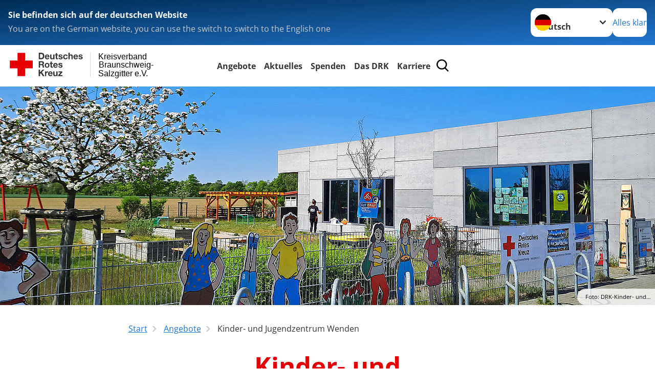

--- FILE ---
content_type: text/html; charset=utf-8
request_url: https://www.drk-kv-bs-sz.de/angebote/kinder-und-jugendzentrum/kinder-und-jugendzentrum-wenden.html
body_size: 17135
content:
<!DOCTYPE html>
<html lang="de">
<head>

<meta charset="utf-8">
<!-- 
	Produced by
	+Pluswerk AG
	https://www.pluswerk.ag/

	This website is powered by TYPO3 - inspiring people to share!
	TYPO3 is a free open source Content Management Framework initially created by Kasper Skaarhoj and licensed under GNU/GPL.
	TYPO3 is copyright 1998-2026 of Kasper Skaarhoj. Extensions are copyright of their respective owners.
	Information and contribution at https://typo3.org/
-->




<meta name="generator" content="TYPO3 CMS">
<meta name="description" content="Informationen über das Kinder- und Jugendzentrum Wenden">
<meta name="keywords" content="Kinder- und Jugendzentrum, Wenden, Juze, Braunschweig, Braunschweig-Wenden">
<meta name="author" content="Deutsches Rotes Kreuz">
<meta name="viewport" content="width=device-width, initial-scale=1">
<meta property="og:image" content="https://www.drk-kv-bs-sz.de/fileadmin/Eigene_Bilder_und_Videos/Juze_Wenden/2022_05_08_Rel_Juze_Wenden_533.jpg">
<meta property="og:site_name" content="DRK e.V.">
<meta property="og:type" content="website">
<meta property="og:locale" content="de_DE">
<meta name="twitter:image" content="https://www.drk-kv-bs-sz.de/fileadmin/Eigene_Bilder_und_Videos/Juze_Wenden/2022_05_08_Rel_Juze_Wenden_533.jpg">
<meta name="twitter:card" content="summary_large_image">
<meta name="twitter:site" content="@roteskreuz_de">
<meta name="copyright" content="Deutsches Rotes Kreuz">
<meta name="rating" content="General">
<meta name="revisit-after" content="1">


<link rel="stylesheet" href="/_assets/9d0d9d423edf61855281dad6f8fda023/Css/styles.css?1756118756" media="all">
<link rel="stylesheet" href="/_assets/e2ef477b7510a2835782732fd483c6bc/StyleSheets/stylesheet.min.css?1764743946" media="all">
<link rel="stylesheet" href="/_assets/c6d4d274eb87a12180a04ff4360967d1/Css/VideoShariff.min.css?1729496416" media="all">
<link rel="stylesheet" href="/_assets/6c1b49b75d24aa1aa3233026cc3bc5e4/Css/general.css?1762549623" media="all">
<link rel="stylesheet" href="/_assets/d281c2f3e584f3c85e4d8e6c6428b0e3/Css/drkcmsplus.css?1763994950" media="all">
<link rel="stylesheet" href="/_assets/d281c2f3e584f3c85e4d8e6c6428b0e3/Css/Drilldown-Icons.css?1763994950" media="all">
<link rel="stylesheet" href="/_assets/d281c2f3e584f3c85e4d8e6c6428b0e3/Css/drkcmsplus-drk.css?1763994950" media="all">
<link rel="stylesheet" href="/typo3temp/assets/css/fcf3f9bd3f24e5b86ca500ed1be2a968.css?1763994969" media="all">
<link href="/_assets/d281c2f3e584f3c85e4d8e6c6428b0e3/Css/drkcmsplus-flyout.css?1765034451" rel="stylesheet" >
<link href="/_assets/d281c2f3e584f3c85e4d8e6c6428b0e3/Css/drkcmsplus-burger.css?1763994950" rel="stylesheet" >




<script>
	const teaserImage="Teaser"
</script>

<meta property="og:title" content="Kinder- und Jugendzentrum Wenden"><meta property="og:description" content="Informationen über das Kinder- und Jugendzentrum Wenden"><meta property="og:url" content="/angebote/kinder-und-jugendzentrum/kinder-und-jugendzentrum-wenden.html"><meta property="twitter:title" content="Kinder- und Jugendzentrum Wenden"><meta property="twitter:description" content="Informationen über das Kinder- und Jugendzentrum Wenden"><title>Kinder- und Jugendzentrum Wenden - Kreisverband Braunschweig- Salzgitter e.V.</title><!-- test23 -->




<link rel="apple-touch-icon" sizes="180x180" href="/_assets/e2ef477b7510a2835782732fd483c6bc/Icons/Favicon/apple-touch-icon.png?v=68ddf38fd">
<link rel="icon" type="image/png" sizes="32x32" href="/_assets/e2ef477b7510a2835782732fd483c6bc/Icons/Favicon/favicon-32x32.png?v=68ddf38fd">
<link rel="icon" type="image/png" sizes="16x16" href="/_assets/e2ef477b7510a2835782732fd483c6bc/Icons/Favicon/favicon-16x16.png?v=68ddf38fd">
<link rel="manifest" href="/_assets/e2ef477b7510a2835782732fd483c6bc/Icons/Favicon/site.webmanifest?v=68ddf38fd&quot; crossorigin=&quot;use-credentials">
<link rel="mask-icon" href="/_assets/e2ef477b7510a2835782732fd483c6bc/Icons/Favicon/safari-pinned-tab.svg?v=68ddf38fd&quot; color=&quot;#E60005">
<link rel="shortcut icon" href="/_assets/e2ef477b7510a2835782732fd483c6bc/Icons/Favicon/favicon.ico?v=68ddf38fd">
<meta name="msapplication-TileColor" content="#ffffff">
<meta name="msapplication-config" content="/_assets/e2ef477b7510a2835782732fd483c6bc/Icons/Favicon/browserconfig.xml?v=68ddf38fd">
<meta name="theme-color" content="#ffffff">




<link rel="canonical" href="/angebote/kinder-und-jugendzentrum/kinder-und-jugendzentrum-wenden.html"/>
</head>
<body class="main dti-drkcmsplus dti-drk">


<div class="body__wrapper hyphenate pagets__two_columns"><header id="header"><div class="language-suggest bg bg--blue" style="display: none"><div class="language-suggest__content"><div class="language-suggest__text"><p class="language-suggest__message language-suggest__message--current"><strong><span data-suggest-language="en" style="display: none">You are on the English website</span><span data-suggest-language="de" style="display: none">Sie befinden sich auf der deutschen Website</span><span data-suggest-language="fallback" style="display: none">We do not provide this content in your preferred language</span></strong></p><p class="language-suggest__message language-suggest__message--suggest"><span data-suggest-language="en" style="display: none">You are on the German website, you can use the switch to switch to the English one</span><span data-suggest-language="de" style="display: none">Sie befinden sich auf der englischen Website, Sie können mit dem Schalter auf die deutsche Website wechseln</span><span data-suggest-language="fallback" style="display: none">You can use the switch to switch to the another available language if you want</span></p></div><div class="language-suggest__actions"><nav class="language-menu"><img src="/_assets/e2ef477b7510a2835782732fd483c6bc/Icons/Flags/de.svg?a491da9c1549a36b293a6a391739dfda" width="16" height="16" alt="" aria-hidden="true" class="language-menu__flag language-menu__flag--de"><img src="/_assets/e2ef477b7510a2835782732fd483c6bc/Icons/Flags/de.svg?a491da9c1549a36b293a6a391739dfda" width="16" height="16" alt="" aria-hidden="true" class="language-menu__flag language-menu__flag--de"><label class="visually-hidden" for="lang-select-header">Sprache wechseln zu</label><select name="pets" id="lang-select-header" class="language-menu__select bg bg--default"><option class="language-menu__option language-menu__option--active" data-flag="de" value="/angebote/kinder-und-jugendzentrum/kinder-und-jugendzentrum-wenden.html">Deutsch</option></select></nav><button class="language-suggest__close button button--secondary"><span data-suggest-language="en" style="display: none">Continue</span><span data-suggest-language="de" style="display: none">Alles klar</span><span data-suggest-language="fallback" style="display: none">Continue</span></button></div></div></div><div class="toolbar__wrap"><div class="toolbar"><a class="toolbar__logo" title="Zur Startseite" href="/startseite-kv.html"><?xml version="1.0" encoding="UTF-8" standalone="no"?><!DOCTYPE svg PUBLIC "-//W3C//DTD SVG 1.1//EN" "http://www.w3.org/Graphics/SVG/1.1/DTD/svg11.dtd"><svg width="100%" height="100%" viewBox="0 0 400 60" version="1.1" xmlns="http://www.w3.org/2000/svg" xmlns:xlink="http://www.w3.org/1999/xlink" xml:space="preserve" xmlns:serif="http://www.serif.com/" style="fill-rule:evenodd;clip-rule:evenodd;stroke-linecap:round;stroke-linejoin:round;stroke-miterlimit:1.5;"><g id="Beschriftung" transform="matrix(1,0,0,1,46.165,0)"><g id="line3" transform="matrix(0.936334,0,0,1,-64.3047,39.6912)"><g transform="matrix(1.068,0,0,1,-13.7389,0)"><text id="f" x="202.057px" y="15.25px" style="font-family:'ArialMT', 'Arial', sans-serif;font-size:20px;">Salzgitter e.V.</text></g></g><g id="line2" transform="matrix(0.934693,0,0,1,-63.6098,20.1375)"><g transform="matrix(1.06987,0,0,1,-14.1177,0)"><text id="f1" serif:id="f" x="202.057px" y="15.25px" style="font-family:'ArialMT', 'Arial', sans-serif;font-size:20px;">Braunschweig-</text></g></g><g id="line1" transform="matrix(0.936801,0,0,1,-64.1996,0.204079)"><g transform="matrix(1.06746,0,0,1,-13.6312,0)"><text id="f2" serif:id="f" x="202.057px" y="15.25px" style="font-family:'ArialMT', 'Arial', sans-serif;font-size:20px;">Kreisverband</text></g></g></g><g transform="matrix(0.0894207,0,0,1.13566,134.16,-3.04006)"><g id="Linie"><rect x="201.423" y="2.583" width="0.97" height="49.778" style="fill:rgb(235,235,235);stroke:black;stroke-width:1.24px;"/></g></g><g id="DRK"><g transform="matrix(1,0,0,1,-40.02446,0.135392)"><g id="DRK-Logo-Text" serif:id="DRK Logo Text"><path d="M68.75,0.01L75.29,0.01C79.2,0.01 82.12,2.47 82.12,7.45C82.12,11.82 79.89,15.06 75.29,15.06L68.78,15.06L68.78,0.01M72.08,12.31L75.03,12.31C76.94,12.31 78.79,11.12 78.79,7.8C78.79,4.76 77.75,2.82 74.45,2.82L72.08,2.82L72.08,12.31ZM86.41,10.37C86.5,12.28 87.42,13.15 89.1,13.15C90.32,13.15 91.28,12.43 91.48,11.73L94.12,11.73C93.28,14.31 91.49,15.41 89.02,15.41C85.58,15.41 83.43,13.04 83.43,9.68C83.43,6.32 85.69,3.92 89.02,3.92C92.73,3.92 94.55,7.05 94.32,10.4L86.42,10.37M91.31,8.46C91.05,6.93 90.38,6.15 88.94,6.15C87.03,6.15 86.48,7.62 86.45,8.46L91.31,8.46ZM106.31,15.12L103.47,15.12L103.47,13.59L103.41,13.59C102.69,14.74 101.44,15.44 100.08,15.44C96.9,15.44 96.08,13.62 96.08,10.95L96.08,4.18L99.09,4.18L99.09,10.35C99.09,12.17 99.61,13.04 101,13.04C102.62,13.04 103.32,12.14 103.32,9.91L103.32,4.18L106.33,4.18L106.3,15.12M112.52,4.18L114.72,4.18L114.72,6.18L112.52,6.18L112.52,11.62C112.52,12.63 112.78,12.9 113.79,12.9C114.11,12.9 114.4,12.87 114.72,12.81L114.72,15.16C114.2,15.25 113.56,15.27 112.92,15.27C111.07,15.27 109.48,14.84 109.48,12.67L109.48,6.2L107.68,6.2L107.68,4.17L109.53,4.17L109.53,0.91L112.54,0.91L112.51,4.18M118.65,11.56C118.68,12.86 119.78,13.41 120.96,13.41C121.83,13.41 122.93,13.06 122.93,12.02C122.93,11.12 121.69,10.8 119.54,10.34C117.8,9.96 116.07,9.36 116.07,7.42C116.07,4.64 118.47,3.92 120.81,3.92C123.15,3.92 125.38,4.73 125.62,7.39L122.75,7.39C122.67,6.23 121.77,5.91 120.69,5.91C120.02,5.91 119.01,6.03 119.01,6.92C119.01,7.99 120.69,8.14 122.4,8.54C124.19,8.94 125.87,9.58 125.87,11.61C125.87,14.48 123.38,15.4 120.89,15.4C118.4,15.4 115.88,14.44 115.77,11.55L118.63,11.55M134.93,7.99C134.73,6.77 133.95,6.11 132.7,6.11C130.79,6.11 130.15,8.05 130.15,9.67C130.15,11.29 130.76,13.11 132.64,13.11C134.03,13.11 134.84,12.21 135.02,10.88L137.92,10.88C137.54,13.78 135.54,15.37 132.65,15.37C129.35,15.37 127.12,13.05 127.12,9.78C127.12,6.51 129.15,3.88 132.71,3.88C135.29,3.88 137.66,5.24 137.83,8.02L134.94,7.99M139.63,-0L142.64,-0L142.64,5.68L142.7,5.68C143.46,4.47 144.76,3.83 145.89,3.83C149.08,3.83 149.88,5.65 149.88,8.32L149.88,15.06L146.87,15.06L146.87,8.9C146.87,7.08 146.35,6.21 144.96,6.21C143.34,6.21 142.64,7.11 142.64,9.34L142.64,15.07L139.63,15.07L139.63,0.01M154.51,10.37C154.6,12.28 155.52,13.15 157.2,13.15C158.42,13.15 159.37,12.43 159.57,11.73L162.2,11.73C161.36,14.31 159.57,15.41 157.08,15.41C153.64,15.41 151.49,13.04 151.49,9.68C151.49,6.32 153.75,3.92 157.08,3.92C160.79,3.92 162.61,7.05 162.38,10.4L154.51,10.37M159.37,8.46C159.08,6.93 158.45,6.15 157,6.15C155.09,6.15 154.54,7.62 154.51,8.46L159.37,8.46ZM166.46,11.56C166.49,12.86 167.59,13.41 168.75,13.41C169.62,13.41 170.72,13.06 170.72,12.02C170.72,11.12 169.48,10.8 167.33,10.34C165.59,9.96 163.86,9.36 163.86,7.42C163.86,4.64 166.26,3.92 168.61,3.92C170.96,3.92 173.18,4.73 173.42,7.39L170.55,7.39C170.46,6.23 169.57,5.91 168.49,5.91C167.83,5.91 166.81,6.03 166.81,6.92C166.81,7.99 168.49,8.14 170.2,8.54C171.94,8.94 173.67,9.58 173.67,11.61C173.67,14.48 171.18,15.4 168.69,15.4C166.2,15.4 163.68,14.44 163.57,11.55L166.46,11.55M68.79,19.77L76.92,19.77C79.61,19.77 81.32,21.65 81.32,23.94C81.32,25.73 80.6,27.04 78.95,27.73L78.95,27.79C80.57,28.22 81.03,29.79 81.15,31.32C81.21,32.28 81.18,34.04 81.79,34.88L78.46,34.88C78.06,33.92 78.11,32.48 77.94,31.26C77.71,29.67 77.1,28.97 75.42,28.97L72.09,28.97L72.09,34.85L68.76,34.85L68.79,19.77M72.09,26.6L75.7,26.6C77.18,26.6 77.99,25.96 77.99,24.46C77.99,22.96 77.18,22.38 75.7,22.38L72.09,22.38L72.09,26.6ZM88.76,23.65C92.2,23.65 94.4,25.94 94.4,29.41C94.4,32.88 92.17,35.14 88.76,35.14C85.35,35.14 83.12,32.85 83.12,29.41C83.09,25.94 85.35,23.65 88.76,23.65M88.76,32.91C90.82,32.91 91.42,31.11 91.42,29.44C91.42,27.64 90.81,25.94 88.76,25.94C86.71,25.94 86.12,27.73 86.12,29.44C86.12,31.15 86.7,32.91 88.76,32.91M100.11,23.91L102.31,23.91L102.31,25.91L100.11,25.91L100.11,31.35C100.11,32.36 100.37,32.62 101.38,32.62C101.7,32.62 101.99,32.59 102.31,32.54L102.31,34.89C101.79,34.97 101.15,35 100.52,35C98.66,35 97.07,34.57 97.07,32.4L97.07,25.94L95.22,25.94L95.22,23.94L97.07,23.94L97.07,20.67L100.08,20.67L100.08,23.91M106.28,30.16C106.37,32.07 107.29,32.94 108.97,32.94C110.19,32.94 111.14,32.19 111.35,31.52L113.98,31.52C113.14,34.1 111.35,35.2 108.86,35.2C105.41,35.2 103.27,32.83 103.27,29.47C103.27,26.11 105.53,23.71 108.86,23.71C112.56,23.71 114.39,26.84 114.16,30.2L106.28,30.17M111.17,28.26C110.88,26.72 110.24,25.94 108.8,25.94C106.89,25.94 106.34,27.42 106.31,28.26L111.17,28.26ZM118.26,31.33C118.29,32.63 119.39,33.18 120.57,33.18C121.44,33.18 122.54,32.84 122.54,31.79C122.54,30.89 121.29,30.57 119.15,30.11C117.41,29.73 115.68,29.13 115.68,27.19C115.68,24.41 118.08,23.69 120.43,23.69C122.78,23.69 125,24.5 125.23,27.16L122.42,27.16C122.34,26 121.47,25.68 120.37,25.68C119.71,25.68 118.69,25.8 118.69,26.69C118.69,27.76 120.37,27.9 122.08,28.31C123.87,28.71 125.55,29.35 125.55,31.38C125.55,34.25 123.06,35.17 120.57,35.17C118.08,35.17 115.56,34.21 115.45,31.32L118.26,31.32M68.73,39.57L72.06,39.57L72.06,45.85L77.96,39.57L82.1,39.57L76.22,45.5L82.68,54.65L78.51,54.65L73.97,47.87L72.06,49.81L72.06,54.64L68.73,54.64L68.73,39.56L68.73,39.57ZM83.7,43.72L86.54,43.72L86.54,45.75L86.57,45.75C87.12,44.39 88.6,43.43 90.05,43.43C90.25,43.43 90.51,43.46 90.72,43.55L90.72,46.33C90.37,46.26 90.01,46.22 89.65,46.21C87.45,46.21 86.7,47.8 86.7,49.71L86.7,54.63L83.69,54.63L83.72,43.72M94.02,49.94C94.11,51.85 95.03,52.69 96.71,52.69C97.9,52.69 98.88,51.94 99.08,51.27L101.72,51.27C100.88,53.85 99.08,54.95 96.6,54.95C93.16,54.95 91.01,52.58 91.01,49.22C91.01,45.86 93.27,43.46 96.6,43.46C100.31,43.46 102.13,46.59 101.9,49.94L94.02,49.94M98.88,48.03C98.59,46.49 97.95,45.71 96.51,45.71C94.6,45.71 94.05,47.19 94.02,48.02L98.88,48.02L98.88,48.03ZM113.7,54.67L110.86,54.67L110.86,53.16L110.8,53.16C110.09,54.31 108.83,55.01 107.47,55.01C104.29,55.01 103.48,53.19 103.48,50.52L103.48,43.8L106.49,43.8L106.49,49.97C106.49,51.79 107.01,52.66 108.4,52.66C110.02,52.66 110.72,51.77 110.72,49.54L110.72,43.81L113.73,43.81L113.7,54.66M115.38,52.4L121.03,46L115.82,46L115.82,43.71L125,43.71L125,46L119.36,52.4L125.41,52.4L125.41,54.66L115.39,54.66L115.39,52.4L115.38,52.4Z" style="fill:rgb(51,51,51);fill-rule:nonzero;"/></g></g><g transform="matrix(1,0,0,1,-40.02446,0.135392)"><g id="Rotkreuz-Logo" serif:id="Rotkreuz Logo"><path d="M36.39,0.1L36.39,18.3L54.57,18.3L54.57,36.54L36.39,36.54L36.39,54.75L18.18,54.75L18.18,36.54L0,36.54L0,18.3L18.18,18.3L18.18,0.1L36.39,0.1Z" style="fill:rgb(230,0,5);fill-rule:nonzero;"/></g></g></g></svg></a><div class="toolbar__navigation"><nav id="main-menu-flyout" class="main-menu-flyout" aria-label="Hauptmenü"  aria-hidden="true"><ul class="flyout-navi nav-list level-1" id="siteNavi"><li class="nav-item level-1-item parent active"><button id="parent-1"
									class="nav-item-button"
									aria-expanded="false"
									aria-controls="subnavi-1">
						Angebote
					</button><div class="sub-navi-wrapper"
							 inert
							 aria-hidden="true"
							 id="subnavi-1"
							 aria-labelledby="parent-1"><ul class="nav-list sub-navi level-2"><li class="nav-item parent"><span>Beratung</span><ul class="nav-list sub-navi level-3-or-deeper"><li class="nav-item" ><a class="nav-link" href="/angebote/beratung/allgemeine-sozialberatung-in-salzgitter.html" target="_self" title="Allgemeine Sozialberatung in Salzgitter"><span>Allgemeine Sozialberatung in Salzgitter</span></a></li><li class="nav-item" ><a class="nav-link" href="/angebote/beratung/beratung-bei-demenz.html" target="_self" title="Beratung bei Demenz"><span>Beratung bei Demenz</span></a></li><li class="nav-item" ><a class="nav-link" href="/angebote/beratung/beratung-fuer-eltern-in-trennungssituationen-und-alleinerziehende-beta.html" target="_self" title="Beratung für Eltern in Trennung und Alleinerziehende (BETA)"><span>Beratung für Eltern in Trennung und Alleinerziehende (BETA)</span></a></li><li class="nav-item" ><a class="nav-link" href="/angebote/beratung/beratung-fuer-krebskranke-und-angehoerige-in-salzgitter.html" target="_self" title="Beratung für Krebskranke und Angehörige in Salzgitter"><span>Beratung für Krebskranke und Angehörige in Salzgitter</span></a></li><li class="nav-item" ><a class="nav-link" href="/angebote/beratung/beratung-fuer-menschen-mit-behinderung-in-sz-eutb.html" target="_self" title="Ergänzende unabhängige Teilhabeberatung (EUTB ®)"><span>Ergänzende unabhängige Teilhabeberatung (EUTB ®)</span></a></li><li class="nav-item" ><a class="nav-link" href="/angebote/beratung/schuldnerberatungsstelle.html" target="_self" title="Schuldnerberatungsstelle"><span>Schuldnerberatungsstelle</span></a></li><li class="nav-item" ><a class="nav-link" href="/angebote/beratung/wohnberatung.html" target="_self" title="Wohnberatung"><span>Wohnberatung</span></a></li></ul></li><li class="nav-item parent"><span>Pflege und Betreuung</span><ul class="nav-list sub-navi level-3-or-deeper"><li class="nav-item" ><a class="nav-link" href="/angebote/pflege-und-betreuung/sozialstation-berliner-strasse-salzgitter.html" target="_self" title="Sozialstation Berliner Straße Salzgitter"><span>Sozialstation Berliner Straße Salzgitter</span></a></li><li class="nav-item" ><a class="nav-link" href="/angebote/pflege-und-betreuung/attraktiver-arbeitgeber.html" target="_self" title="Attraktiver Arbeitgeber"><span>Attraktiver Arbeitgeber</span></a></li><li class="nav-item" ><a class="nav-link" href="/angebote/pflege-und-betreuung/altenpflege-ausbildung.html" target="_self" title="Ausbildung zur Pflegefachkraft"><span>Ausbildung zur Pflegefachkraft</span></a></li><li class="nav-item" ><a class="nav-link" href="/angebote/qualitaetsmanagement.html" target="_self" title="Qualitätsmanagement"><span>Qualitätsmanagement</span></a></li></ul></li><li class="nav-item parent"><span>Senioren</span><ul class="nav-list sub-navi level-3-or-deeper"><li class="nav-item" ><a class="nav-link" href="/angebote/senioren/begegnungsstaette.html" target="_self" title="Begegnungsstätte"><span>Begegnungsstätte</span></a></li><li class="nav-item" ><a class="nav-link" href="/angebote/senioren/nachbarschaftshilfe.html" target="_self" title="Nachbarschaftshilfe"><span>Nachbarschaftshilfe</span></a></li><li class="nav-item" ><a class="nav-link" href="/angebote/senioren/soziale-dienste-fuer-senioren.html" target="_self" title="Soziale Dienste für Senioren"><span>Soziale Dienste für Senioren</span></a></li></ul></li><li class="nav-item parent"><span>Kinder, Jugend, Familie</span><ul class="nav-list sub-navi level-3-or-deeper"><li class="nav-item" ><a class="nav-link" href="/angebote/kinder-jugend-familie/familienzentrum.html" target="_self" title="Familienzentrum"><span>Familienzentrum</span></a></li><li class="nav-item" ><a class="nav-link" href="/angebote/kinder-jugend-familie/krippen.html" target="_self" title="Krippen"><span>Krippen</span></a></li><li class="nav-item" ><a class="nav-link" href="/angebote/kinder-jugend-familie/kindertagesstaetten.html" target="_self" title="Kindertagesstätten"><span>Kindertagesstätten</span></a></li><li class="nav-item" ><a class="nav-link" href="/angebote/kinder-jugend-familie/schulkindbetreuung.html" target="_self" title="Schulkindbetreuung"><span>Schulkindbetreuung</span></a></li><li class="nav-item" ><a class="nav-link" href="/angebote/kinder-jugend-familie/kinder-und-teeny-klubs.html" target="_self" title="Kinder- und Teeny-Klubs"><span>Kinder- und Teeny-Klubs</span></a></li><li class="nav-item" ><a class="nav-link" href="/angebote/kinder-jugend-familie/drk-guetesiegel.html" target="_self" title="DRK-Gütesiegel"><span>DRK-Gütesiegel</span></a></li></ul></li><li class="nav-item parent active"><span>Kinder- und Jugendzentrum Wenden</span><ul class="nav-list sub-navi level-3-or-deeper"><li class="nav-item" ><a class="nav-link" href="/angebote/kinder-und-jugendzentrum/kinder-und-jugendzentrum-wenden/aktuelle-angebote.html" target="_self" title="Aktuelle Angebote"><span>Aktuelle Angebote</span></a></li><li class="nav-item" ><a class="nav-link" href="/angebote/kinder-und-jugendzentrum/kinder-und-jugendzentrum-wenden/projekte-und-aktionen.html" target="_self" title="Projekte und Aktionen"><span>Projekte und Aktionen</span></a></li><li class="nav-item" ><a class="nav-link" href="/angebote/kinder-und-jugendzentrum/kinder-und-jugendzentrum-wenden/gut-drauf.html" target="_self" title="Gut drauf"><span>Gut drauf</span></a></li><li class="nav-item" ><a class="nav-link" href="/angebote/kinder-und-jugendzentrum/kinder-und-jugendzentrum-wenden/juze-netzwerk.html" target="_self" title="Juze-Netzwerk"><span>Juze-Netzwerk</span></a></li></ul></li><li class="nav-item parent"><span>Jugendrotkreuz</span><ul class="nav-list sub-navi level-3-or-deeper"><li class="nav-item" ><a class="nav-link" href="/angebote/jugendrotkreuz/das-jugendrotkreuz.html" target="_self" title="Das Jugendrotkreuz"><span>Das Jugendrotkreuz</span></a></li><li class="nav-item" ><a class="nav-link" href="/angebote/jugendrotkreuz/jugendrotkreuz-gruppe.html" target="_self" title="Jugendrotkreuz-Gruppe"><span>Jugendrotkreuz-Gruppe</span></a></li><li class="nav-item" ><a class="nav-link" href="/angebote/jugendrotkreuz/schulsanitaetsdienst-ssd.html" target="_self" title="Schulsanitätsdienst (SSD)"><span>Schulsanitätsdienst (SSD)</span></a></li><li class="nav-item" ><a class="nav-link" href="/angebote/jugendrotkreuz/erste-hilfe-in-schule-und-kindergarten.html" target="_self" title="Erste Hilfe in Schule und Kindergarten"><span>Erste Hilfe in Schule und Kindergarten</span></a></li><li class="nav-item" ><a class="nav-link" href="/angebote/jugendrotkreuz/freizeiten-und-aktionen.html" target="_self" title="Freizeiten und Aktionen"><span>Freizeiten und Aktionen</span></a></li><li class="nav-item" ><a class="nav-link" href="/angebote/jugendrotkreuz/teamerin-werden.html" target="_self" title="Teamer:in werden"><span>Teamer:in werden</span></a></li></ul></li><li class="nav-item parent"><span>Erste Hilfe und Rettung</span><ul class="nav-list sub-navi level-3-or-deeper"><li class="nav-item" ><a class="nav-link" href="/angebote/erste-hilfe-und-rettung/erste-hilfe-ausbildung.html" target="_self" title="Erste-Hilfe-Ausbildung"><span>Erste-Hilfe-Ausbildung</span></a></li><li class="nav-item" ><a class="nav-link" href="/angebote/erste-hilfe-und-rettung/katastrophenschutz.html" target="_self" title="Katastrophenschutz"><span>Katastrophenschutz</span></a></li><li class="nav-item" ><a class="nav-link" href="/angebote/erste-hilfe-und-rettung/rettungsdienst-und-krankentransport.html" target="_self" title="Rettungsdienst und Krankentransport"><span>Rettungsdienst und Krankentransport</span></a></li><li class="nav-item" ><a class="nav-link" href="/angebote/erste-hilfe-und-rettung/sanitaetsdienste.html" target="_self" title="Sanitätsdienste"><span>Sanitätsdienste</span></a></li><li class="nav-item" ><a class="nav-link" href="https://www.hiorg-server.de/index.php?ov=bssz" target="_blank" title="Interner Bereich"><span>Interner Bereich</span></a></li></ul></li><li class="nav-item parent"><span>Engagement</span><ul class="nav-list sub-navi level-3-or-deeper"><li class="nav-item" ><a class="nav-link" href="/angebote/engagement/ehrenamtlich-helfen.html" target="_self" title="Ehrenamtlich helfen"><span>Ehrenamtlich helfen</span></a></li><li class="nav-item" ><a class="nav-link" href="/angebote/engagement/foerdermitglied-werden.html" target="_self" title="Fördermitglied werden"><span>Fördermitglied werden</span></a></li></ul></li><li class="nav-item parent"><span>DRK-Sprungbrett gGmbH</span><ul class="nav-list sub-navi level-3-or-deeper"><li class="nav-item" ><a class="nav-link" href="/angebote/drk-sprungbrett-ggmbh/was-ist-die-sprungbrett-ggmbh.html" target="_self" title="Was ist die Sprungbrett gGmbH?"><span>Was ist die Sprungbrett gGmbH?</span></a></li><li class="nav-item" ><a class="nav-link" href="/angebote/drk-sprungbrett-ggmbh-und-drk-kaufbar/allgemeine-sozialberatung.html" target="_self" title="Allgemeine Sozialberatung"><span>Allgemeine Sozialberatung</span></a></li><li class="nav-item" ><a class="nav-link" href="/angebote/drk-sprungbrett-ggmbh-und-drk-kaufbar/arbeitsfoerderung.html" target="_self" title="Arbeitsförderung"><span>Arbeitsförderung</span></a></li><li class="nav-item" ><a class="nav-link" href="/angebote/drk-sprungbrett-ggmbh-und-drk-kaufbar/migration-und-integration.html" target="_self" title="Migration und Integration"><span>Migration und Integration</span></a></li></ul></li><li class="nav-item parent"><span>DRK-KaufBar</span><ul class="nav-list sub-navi level-3-or-deeper"><li class="nav-item" ><a class="nav-link" href="/angebote/drk-kaufbar/was-ist-die-kaufbar.html" target="_self" title="Was ist die KaufBar?"><span>Was ist die KaufBar?</span></a></li><li class="nav-item" ><a class="nav-link" href="/angebote/drk-kaufbar/kultur-und-monatsprogramm.html" target="_self" title="Kultur- und Monatsprogramm"><span>Kultur- und Monatsprogramm</span></a></li><li class="nav-item" ><a class="nav-link" href="/angebote/drk-kaufbar/regelmaessige-angebote.html" target="_self" title="Regelmäßige Angebote"><span>Regelmäßige Angebote</span></a></li><li class="nav-item" ><a class="nav-link" href="/angebote/drk-kaufbar/besondere-aktionen.html" target="_self" title="Besondere Aktionen"><span>Besondere Aktionen</span></a></li><li class="nav-item" ><a class="nav-link" href="/angebote/drk-kaufbar/cafe-tagesgerichte-und-speiseplan.html" target="_self" title="Café, Tagesgerichte und Speiseplan"><span>Café, Tagesgerichte und Speiseplan</span></a></li><li class="nav-item" ><a class="nav-link" href="/angebote/drk-kaufbar/die-kleine-kaufbar.html" target="_self" title="Die „Kleine KaufBar“"><span>Die „Kleine KaufBar“</span></a></li><li class="nav-item" ><a class="nav-link" href="/angebote/drk-kaufbar/catering-fuer-ihre-feier.html" target="_self" title="Catering für Ihre Feier"><span>Catering für Ihre Feier</span></a></li><li class="nav-item" ><a class="nav-link" href="/angebote/drk-kaufbar/raumanmietung-kaufbar.html" target="_self" title="Raumanmietung KaufBar"><span>Raumanmietung KaufBar</span></a></li></ul></li><li class="nav-item" ><a class="nav-link" href="/angebote/sozialkaufhaus/sozialkaufhaus-jacke-wie-hose.html" target="_self" title="Sozialkaufhaus &quot;Jacke wie Hose&quot;"><span>Sozialkaufhaus &quot;Jacke wie Hose&quot;</span></a></li></ul></div><div class="open-parent-overlay"></div></li><li class="nav-item level-1-item parent"><button id="parent-2"
									class="nav-item-button"
									aria-expanded="false"
									aria-controls="subnavi-2">
						Aktuelles
					</button><div class="sub-navi-wrapper"
							 inert
							 aria-hidden="true"
							 id="subnavi-2"
							 aria-labelledby="parent-2"><ul class="nav-list sub-navi level-2"><li class="nav-item parent"><span>Presse &amp; Service</span><ul class="nav-list sub-navi level-3-or-deeper"><li class="nav-item" ><a class="nav-link" href="/aktuelles/presse-service/aktuelle-meldungen.html" target="_self" title="Aktuelle Meldungen"><span>Aktuelle Meldungen</span></a></li><li class="nav-item" ><a class="nav-link" href="/aktuelles/presse-service/pressespiegel.html" target="_self" title="Pressespiegel"><span>Pressespiegel</span></a></li><li class="nav-item" ><a class="nav-link" href="/aktuelles/presse-service/aktuelle-termine.html" target="_self" title="Aktuelle Termine"><span>Aktuelle Termine</span></a></li></ul></li><li class="nav-item parent"><span>DRK-KaufBar</span><ul class="nav-list sub-navi level-3-or-deeper"><li class="nav-item" ><a class="nav-link" href="/angebote/drk-kaufbar/cafe-tagesgerichte-und-speiseplan.html" target="_self" title="Aktuelle Speisekarte"><span>Aktuelle Speisekarte</span></a></li><li class="nav-item" ><a class="nav-link" href="/angebote/drk-kaufbar/kultur-und-monatsprogramm.html" target="_self" title="Kultur- und Monatsprogramm"><span>Kultur- und Monatsprogramm</span></a></li><li class="nav-item" ><a class="nav-link" href="/angebote/drk-kaufbar/regelmaessige-angebote.html" target="_self" title="Regelmäßige Angebote"><span>Regelmäßige Angebote</span></a></li></ul></li><li class="nav-item parent"><span>Veranstaltungsprogramme</span><ul class="nav-list sub-navi level-3-or-deeper"><li class="nav-item" ><a class="nav-link" href="/angebote/senioren/begegnungsstaette/das-bieten-wir-ihnen.html" target="_self" title="Begegnungstätte Am Wasserturm"><span>Begegnungstätte Am Wasserturm</span></a></li><li class="nav-item" ><a class="nav-link" href="/angebote/kinder-und-jugendzentrum/kinder-und-jugendzentrum-wenden/aktuelle-angebote.html" target="_self" title="Kinder- und Jugendzentrum Wenden"><span>Kinder- und Jugendzentrum Wenden</span></a></li></ul></li><li class="nav-item parent"><span>Beratungstermine</span><ul class="nav-list sub-navi level-3-or-deeper"><li class="nav-item" ><a class="nav-link" href="/angebote/beratung/angebote-und-termine.html" target="_self" title="Schuldnerberatung BS"><span>Schuldnerberatung BS</span></a></li></ul></li><li class="nav-item parent"><span>Erste Hilfe</span><ul class="nav-list sub-navi level-3-or-deeper"><li class="nav-item" ><a class="nav-link" href="https://www.hiorg-server.de/kurse_extern.php?ov=szbs" target="_blank" title="Aktuelle Kursus-Angebote für Braunschweig und Salzgitter"><span>Aktuelle Kursus-Angebote für Braunschweig und Salzgitter</span></a></li></ul></li><li class="nav-item parent"><span>Blutspende</span><ul class="nav-list sub-navi level-3-or-deeper"><li class="nav-item" ><a class="nav-link" href="https://www.drk-blutspende.de/blutspendetermine/termine?term=braunschweig" target="_blank" title="Blutspenden in Braunschweig"><span>Blutspenden in Braunschweig</span></a></li><li class="nav-item" ><a class="nav-link" href="https://www.drk-blutspende.de/blutspendetermine/termine?term=salzgitter" target="_blank" title="Blutspenden in Salzgitter"><span>Blutspenden in Salzgitter</span></a></li></ul></li></ul></div><div class="open-parent-overlay"></div></li><li class="nav-item level-1-item parent"><button id="parent-3"
									class="nav-item-button"
									aria-expanded="false"
									aria-controls="subnavi-3">
						Spenden
					</button><div class="sub-navi-wrapper"
							 inert
							 aria-hidden="true"
							 id="subnavi-3"
							 aria-labelledby="parent-3"><ul class="nav-list sub-navi level-2"><li class="nav-item" ><a class="nav-link" href="https://secure.spendenbank.de/form/2155?langid=1" target="_blank" title="Online spenden"><span>Online spenden</span></a></li><li class="nav-item" ><a class="nav-link" href="/angebote/engagement/foerdermitglied-werden.html" target="_self" title="Fördermitglied werden"><span>Fördermitglied werden</span></a></li><li class="nav-item" ><a class="nav-link" href="/angebote/drk-kaufbar/was-ist-die-kaufbar.html" target="_self" title="KaufBar unterstützen"><span>KaufBar unterstützen</span></a></li><li class="nav-item" ><a class="nav-link" href="/angebote/engagement/ehrenamtlich-helfen.html" target="_self" title="Ehrenamtlich helfen"><span>Ehrenamtlich helfen</span></a></li><li class="nav-item" ><a class="nav-link" href="/angebote/sozialkaufhaus/sozialkaufhaus-jacke-wie-hose.html" target="_self" title="Sozialkaufhaus &quot;Jacke wie Hose&quot;"><span>Sozialkaufhaus &quot;Jacke wie Hose&quot;</span></a></li><li class="nav-item" ><a class="nav-link" href="/angebote/drk-kaufbar/was-ist-die-kaufbar/second-hand.html" target="_self" title="Second Hand in der KaufBar"><span>Second Hand in der KaufBar</span></a></li><li class="nav-item" ><a class="nav-link" href="/spenden/kleider-spenden/kokon-second-hand-shop.html" target="_self" title="Kokon - Second-Hand-Shop"><span>Kokon - Second-Hand-Shop</span></a></li><li class="nav-item" ><a class="nav-link" href="/spenden/kleider-spenden/drk-kleidercontainer.html" target="_self" title="Kleidercontainer"><span>Kleidercontainer</span></a></li><li class="nav-item" ><a class="nav-link" href="https://www.drk-blutspende.de/blutspendetermine/termine?term=braunschweig" target="_blank" title="Blut spenden in Braunschweig"><span>Blut spenden in Braunschweig</span></a></li><li class="nav-item" ><a class="nav-link" href="https://www.drk-blutspende.de/blutspendetermine/termine?term=salzgitter" target="_blank" title="Blut spenden in Salzgitter"><span>Blut spenden in Salzgitter</span></a></li><li class="nav-item" ><a class="nav-link" href="/spenden/blut-spenden/blut-spenden-ablauf.html" target="_self" title="Blut spenden Ablauf"><span>Blut spenden Ablauf</span></a></li></ul></div><div class="open-parent-overlay"></div></li><li class="nav-item level-1-item parent"><button id="parent-4"
									class="nav-item-button"
									aria-expanded="false"
									aria-controls="subnavi-4">
						Das DRK
					</button><div class="sub-navi-wrapper"
							 inert
							 aria-hidden="true"
							 id="subnavi-4"
							 aria-labelledby="parent-4"><ul class="nav-list sub-navi level-2"><li class="nav-item parent"><span>Wer wir sind</span><ul class="nav-list sub-navi level-3-or-deeper"><li class="nav-item" ><a class="nav-link" href="/das-drk/wer-wir-sind/kreisverband-bs-sz.html" target="_self" title="Kreisverband BS-SZ"><span>Kreisverband BS-SZ</span></a></li><li class="nav-item" ><a class="nav-link" href="/das-drk/wer-wir-sind/das-praesidium.html" target="_self" title="Das Präsidium"><span>Das Präsidium</span></a></li><li class="nav-item" ><a class="nav-link" href="/das-drk/wer-wir-sind/der-vorstand.html" target="_self" title="Der Vorstand"><span>Der Vorstand</span></a></li><li class="nav-item" ><a class="nav-link" href="/das-drk/wer-wir-sind/ansprechpartnerinnen.html" target="_self" title="Ansprechpartner*innen"><span>Ansprechpartner*innen</span></a></li><li class="nav-item" ><a class="nav-link" href="/das-drk/wer-wir-sind/betriebsrat.html" target="_self" title="Betriebsrat"><span>Betriebsrat</span></a></li><li class="nav-item" ><a class="nav-link" href="/das-drk/wer-wir-sind/ortsvereine.html" target="_self" title="Ortsvereine"><span>Ortsvereine</span></a></li></ul></li><li class="nav-item parent"><span>Selbstverständnis</span><ul class="nav-list sub-navi level-3-or-deeper"><li class="nav-item" ><a class="nav-link" href="/das-drk/selbstverstaendnis/grundsaetze.html" target="_self" title="Die Grundsätze des Roten Kreuzes und Roten Halbmondes"><span>Grundsätze</span></a></li><li class="nav-item" ><a class="nav-link" href="/das-drk/selbstverstaendnis/leitbild.html" target="_self" title="Leitbild"><span>Leitbild</span></a></li><li class="nav-item" ><a class="nav-link" href="/das-drk/selbstverstaendnis/auftrag.html" target="_self" title="Auftrag des DRK"><span>Auftrag</span></a></li><li class="nav-item" ><a class="nav-link" href="/das-drk/selbstverstaendnis/geschichte.html" target="_self" title="Geschichte"><span>Geschichte</span></a></li><li class="nav-item" ><a class="nav-link" href="/das-drk/selbstverstaendnis/satzung.html" target="_self" title="Satzung"><span>Satzung</span></a></li></ul></li><li class="nav-item parent"><span>Kontakt</span><ul class="nav-list sub-navi level-3-or-deeper"><li class="nav-item" ><a class="nav-link" href="/das-drk/kontakt/kontaktformular.html" target="_self" title="Kontaktformular"><span>Kontaktformular</span></a></li><li class="nav-item" ><a class="nav-link" href="/das-drk/adressen.html" target="_self" title="Adressfinder"><span>Adressfinder</span></a></li><li class="nav-item" ><a class="nav-link" href="/angebote/angebotsfinder.html" target="_self" title="Angebotsfinder"><span>Angebotsfinder</span></a></li></ul></li><li class="nav-item parent"><span>Adressen</span><ul class="nav-list sub-navi level-3-or-deeper"><li class="nav-item" ><a class="nav-link" href="/das-drk/adressen/landesverbaende.html" target="_self" title="Landesverbände"><span>Landesverbände</span></a></li><li class="nav-item" ><a class="nav-link" href="/das-drk/adressen/kreisverbaende.html" target="_self" title="Kreisverbände"><span>Kreisverbände</span></a></li><li class="nav-item" ><a class="nav-link" href="/das-drk/adressen/schwesternschaften.html" target="_self" title="Schwesternschaften"><span>Schwesternschaften</span></a></li><li class="nav-item" ><a class="nav-link" href="/das-drk/adressen/rotes-kreuz-international.html" target="_self" title="Rotes Kreuz international"><span>Rotes Kreuz international</span></a></li><li class="nav-item" ><a class="nav-link" href="/das-drk/adressen/generalsekretariat.html" target="_self" title="DRK-Generalsekretariat"><span>Generalsekretariat</span></a></li></ul></li><li class="nav-item parent"><span>Impressum, Datenschutz</span><ul class="nav-list sub-navi level-3-or-deeper"><li class="nav-item" ><a class="nav-link" href="/das-drk/impressum-datenschutz/impressum.html" target="_self" title="Impressum"><span>Impressum</span></a></li><li class="nav-item" ><a class="nav-link" href="/das-drk/impressum-datenschutz/datenschutz.html" target="_self" title="Datenschutzerklärung"><span>Datenschutz</span></a></li></ul></li></ul></div><div class="open-parent-overlay"></div></li><li class="nav-item level-1-item parent"><button id="parent-5"
									class="nav-item-button"
									aria-expanded="false"
									aria-controls="subnavi-5">
						Karriere
					</button><div class="sub-navi-wrapper"
							 inert
							 aria-hidden="true"
							 id="subnavi-5"
							 aria-labelledby="parent-5"><ul class="nav-list sub-navi level-2"><li class="nav-item parent"><span>Karriere</span><ul class="nav-list sub-navi level-3-or-deeper"><li class="nav-item" ><a class="nav-link" href="/karriere/karriere/stellenangebote.html" target="_self" title="Stellenangebote"><span>Stellenangebote</span></a></li><li class="nav-item" ><a class="nav-link" href="/karriere/karriere/dein-plus-beim-drk.html" target="_self" title="Dein Plus beim DRK"><span>Dein Plus beim DRK</span></a></li></ul></li></ul></div><div class="open-parent-overlay"></div></li></ul></nav><button class="toolbar__search-button" style="display: none" title="Öffne Suche und Quick Links"><?xml version="1.0" encoding="UTF-8" standalone="no"?><!DOCTYPE svg PUBLIC "-//W3C//DTD SVG 1.1//EN" "http://www.w3.org/Graphics/SVG/1.1/DTD/svg11.dtd"><svg width="100%" height="100%" viewBox="0 0 50 50" version="1.1" xmlns="http://www.w3.org/2000/svg" xmlns:xlink="http://www.w3.org/1999/xlink" xml:space="preserve" xmlns:serif="http://www.serif.com/" style="fill-rule:evenodd;clip-rule:evenodd;stroke-linejoin:round;stroke-miterlimit:2;"><g transform="matrix(1.77966,1.78561,-0.708286,0.705925,15.3624,-28.8202)"><rect x="23.063" y="24.359" width="7.693" height="4.408" style="fill:white;"/></g><g transform="matrix(0.740022,0,0,0.745117,5.66748,5.35482)"><path d="M50,46.35L37.45,34.23C40.853,30.527 42.748,25.679 42.76,20.65C42.76,9.26 33.17,0 21.38,0C9.59,0 0,9.26 0,20.65C0,32.04 9.59,41.29 21.38,41.29C25.672,41.301 29.872,40.041 33.45,37.67L46.22,50L50,46.35ZM5.35,20.65C5.35,12.11 12.54,5.16 21.35,5.16C30.16,5.16 37.35,12.16 37.35,20.65C37.35,29.14 30.16,36.13 21.35,36.13C12.54,36.13 5.35,29.19 5.35,20.65Z" style="fill:white;fill-rule:nonzero;"/></g><path d="M50,46.35L37.45,34.23C40.853,30.527 42.748,25.679 42.76,20.65C42.76,9.26 33.17,0 21.38,0C9.59,0 0,9.26 0,20.65C0,32.04 9.59,41.29 21.38,41.29C25.672,41.301 29.872,40.041 33.45,37.67L46.22,50L50,46.35ZM5.35,20.65C5.35,12.11 12.54,5.16 21.35,5.16C30.16,5.16 37.35,12.16 37.35,20.65C37.35,29.14 30.16,36.13 21.35,36.13C12.54,36.13 5.35,29.19 5.35,20.65Z" style="fill-rule:nonzero;"/></svg></button></div><button class="toolbar__nav-search-button" title="Öffne Hauptmenü und Suche" data-title-close="Schließe Hauptmenü und Suche"><svg width="10" height="10" aria-hidden="true"><use href="/_assets/e2ef477b7510a2835782732fd483c6bc/Icons/Sprites/essential-sprite.svg?5a6512e3afb37ee7cc7d2bd22d55a5c3#search"></use></svg><span></span></button></div></div><div class="main-menu__wrap" style="display: none"><div class="global-search" style="display: none"><form class="global-search__form" action="/suche.html" method="get" accept-charset="utf-8" novalidate=""><fieldset class="global-search__fieldset"><label for="global-search-input" class="visually-hidden">Suche</label><input type="search" id="global-search-input" class="global-search__input tx-solr-q js-solr-q form-control"
							 placeholder="durchsuchen"
							 name="tx_kesearch_pi1[sword]" minlength="3" autocomplete="off" required><button class="global-search__submit" title="Alle Inhalte durchsuchen" type="submit"><svg width="10" height="10" aria-hidden="true"><use href="/_assets/e2ef477b7510a2835782732fd483c6bc/Icons/Sprites/essential-sprite.svg?5a6512e3afb37ee7cc7d2bd22d55a5c3#search"></use></svg></button><button class="global-search__close" title="Suche und Quick Links schließen"></button></fieldset></form><nav class="quicklinks" style="display: none"><div class="quicklinks__title">
					Quick Links
				</div><ul class="quicklinks__list"><li class="quicklinks__item"><a href="/aktuelles/presse-service/aktuelle-meldungen.html" class="quicklinks__link">Aktuelle Meldungen</a></li><li class="quicklinks__item"><a href="/das-drk/wer-wir-sind/ansprechpartnerinnen.html" class="quicklinks__link">Ansprechpartner*innen</a></li><li class="quicklinks__item"><a href="/das-drk/impressum-datenschutz/impressum.html" class="quicklinks__link">Impressum</a></li><li class="quicklinks__item"><a href="/das-drk/impressum-datenschutz/datenschutz.html" class="quicklinks__link">Datenschutz</a></li><li class="quicklinks__item"><a href="https://drk-braunschweig.hintbox.de/" target="_blank" rel="noreferrer" class="quicklinks__link">Hinweisgebung</a></li></ul></nav></div><button type="button" id="siteNaviToggle" class="site-navi-toggle button" aria-haspopup="true" aria-expanded="false" aria-controls="siteNavi"><span class="label label-initial">Menü</span><span class="label label-close">Schließen</span></button><nav id="main-menu-burger" class="main-menu-burger" aria-label="Hauptmenü"  aria-hidden="true"><ul class="flyout-navi nav-list level-1" id="siteNavi"><li class="nav-item level-1-item parent active"><button id="parent-1"
									class="nav-item-button"
									aria-expanded="false"
									aria-controls="subnavi-1">
						Angebote
					</button><ul class="nav-list sub-navi level-2"
							aria-hidden="true"
							id="subnavi-1"
							aria-labelledby="parent-1"><li class="nav-item parent"><button id="parent-1"
									class="nav-item-button"
									aria-expanded="false"
									aria-controls="subnavi-1">
						Beratung
					</button><ul class="nav-list sub-navi level-3-or-deeper"
							aria-hidden="true"
							id="subnavi-1"
							aria-labelledby="parent-1"><li class="nav-item" ><a class="nav-link" href="/angebote/beratung/allgemeine-sozialberatung-in-salzgitter.html" target="_self" title="Allgemeine Sozialberatung in Salzgitter"><span>Allgemeine Sozialberatung in Salzgitter</span></a></li><li class="nav-item" ><a class="nav-link" href="/angebote/beratung/beratung-bei-demenz.html" target="_self" title="Beratung bei Demenz"><span>Beratung bei Demenz</span></a></li><li class="nav-item" ><a class="nav-link" href="/angebote/beratung/beratung-fuer-eltern-in-trennungssituationen-und-alleinerziehende-beta.html" target="_self" title="Beratung für Eltern in Trennung und Alleinerziehende (BETA)"><span>Beratung für Eltern in Trennung und Alleinerziehende (BETA)</span></a></li><li class="nav-item" ><a class="nav-link" href="/angebote/beratung/beratung-fuer-krebskranke-und-angehoerige-in-salzgitter.html" target="_self" title="Beratung für Krebskranke und Angehörige in Salzgitter"><span>Beratung für Krebskranke und Angehörige in Salzgitter</span></a></li><li class="nav-item" ><a class="nav-link" href="/angebote/beratung/beratung-fuer-menschen-mit-behinderung-in-sz-eutb.html" target="_self" title="Ergänzende unabhängige Teilhabeberatung (EUTB ®)"><span>Ergänzende unabhängige Teilhabeberatung (EUTB ®)</span></a></li><li class="nav-item" ><a class="nav-link" href="/angebote/beratung/schuldnerberatungsstelle.html" target="_self" title="Schuldnerberatungsstelle"><span>Schuldnerberatungsstelle</span></a></li><li class="nav-item" ><a class="nav-link" href="/angebote/beratung/wohnberatung.html" target="_self" title="Wohnberatung"><span>Wohnberatung</span></a></li></ul></li><li class="nav-item parent"><button id="parent-2"
									class="nav-item-button"
									aria-expanded="false"
									aria-controls="subnavi-2">
						Pflege und Betreuung
					</button><ul class="nav-list sub-navi level-3-or-deeper"
							aria-hidden="true"
							id="subnavi-2"
							aria-labelledby="parent-2"><li class="nav-item" ><a class="nav-link" href="/angebote/pflege-und-betreuung/sozialstation-berliner-strasse-salzgitter.html" target="_self" title="Sozialstation Berliner Straße Salzgitter"><span>Sozialstation Berliner Straße Salzgitter</span></a></li><li class="nav-item" ><a class="nav-link" href="/angebote/pflege-und-betreuung/attraktiver-arbeitgeber.html" target="_self" title="Attraktiver Arbeitgeber"><span>Attraktiver Arbeitgeber</span></a></li><li class="nav-item" ><a class="nav-link" href="/angebote/pflege-und-betreuung/altenpflege-ausbildung.html" target="_self" title="Ausbildung zur Pflegefachkraft"><span>Ausbildung zur Pflegefachkraft</span></a></li><li class="nav-item" ><a class="nav-link" href="/angebote/qualitaetsmanagement.html" target="_self" title="Qualitätsmanagement"><span>Qualitätsmanagement</span></a></li></ul></li><li class="nav-item parent"><button id="parent-3"
									class="nav-item-button"
									aria-expanded="false"
									aria-controls="subnavi-3">
						Senioren
					</button><ul class="nav-list sub-navi level-3-or-deeper"
							aria-hidden="true"
							id="subnavi-3"
							aria-labelledby="parent-3"><li class="nav-item" ><a class="nav-link" href="/angebote/senioren/begegnungsstaette.html" target="_self" title="Begegnungsstätte"><span>Begegnungsstätte</span></a></li><li class="nav-item" ><a class="nav-link" href="/angebote/senioren/nachbarschaftshilfe.html" target="_self" title="Nachbarschaftshilfe"><span>Nachbarschaftshilfe</span></a></li><li class="nav-item" ><a class="nav-link" href="/angebote/senioren/soziale-dienste-fuer-senioren.html" target="_self" title="Soziale Dienste für Senioren"><span>Soziale Dienste für Senioren</span></a></li></ul></li><li class="nav-item parent"><button id="parent-4"
									class="nav-item-button"
									aria-expanded="false"
									aria-controls="subnavi-4">
						Kinder, Jugend, Familie
					</button><ul class="nav-list sub-navi level-3-or-deeper"
							aria-hidden="true"
							id="subnavi-4"
							aria-labelledby="parent-4"><li class="nav-item" ><a class="nav-link" href="/angebote/kinder-jugend-familie/familienzentrum.html" target="_self" title="Familienzentrum"><span>Familienzentrum</span></a></li><li class="nav-item" ><a class="nav-link" href="/angebote/kinder-jugend-familie/krippen.html" target="_self" title="Krippen"><span>Krippen</span></a></li><li class="nav-item" ><a class="nav-link" href="/angebote/kinder-jugend-familie/kindertagesstaetten.html" target="_self" title="Kindertagesstätten"><span>Kindertagesstätten</span></a></li><li class="nav-item" ><a class="nav-link" href="/angebote/kinder-jugend-familie/schulkindbetreuung.html" target="_self" title="Schulkindbetreuung"><span>Schulkindbetreuung</span></a></li><li class="nav-item" ><a class="nav-link" href="/angebote/kinder-jugend-familie/kinder-und-teeny-klubs.html" target="_self" title="Kinder- und Teeny-Klubs"><span>Kinder- und Teeny-Klubs</span></a></li><li class="nav-item" ><a class="nav-link" href="/angebote/kinder-jugend-familie/drk-guetesiegel.html" target="_self" title="DRK-Gütesiegel"><span>DRK-Gütesiegel</span></a></li></ul></li><li class="nav-item parent active"><button id="parent-5"
									class="nav-item-button"
									aria-expanded="false"
									aria-controls="subnavi-5">
						Kinder- und Jugendzentrum Wenden
					</button><ul class="nav-list sub-navi level-3-or-deeper"
							aria-hidden="true"
							id="subnavi-5"
							aria-labelledby="parent-5"><li class="nav-item" ><a class="nav-link" href="/angebote/kinder-und-jugendzentrum/kinder-und-jugendzentrum-wenden/aktuelle-angebote.html" target="_self" title="Aktuelle Angebote"><span>Aktuelle Angebote</span></a></li><li class="nav-item" ><a class="nav-link" href="/angebote/kinder-und-jugendzentrum/kinder-und-jugendzentrum-wenden/projekte-und-aktionen.html" target="_self" title="Projekte und Aktionen"><span>Projekte und Aktionen</span></a></li><li class="nav-item" ><a class="nav-link" href="/angebote/kinder-und-jugendzentrum/kinder-und-jugendzentrum-wenden/gut-drauf.html" target="_self" title="Gut drauf"><span>Gut drauf</span></a></li><li class="nav-item" ><a class="nav-link" href="/angebote/kinder-und-jugendzentrum/kinder-und-jugendzentrum-wenden/juze-netzwerk.html" target="_self" title="Juze-Netzwerk"><span>Juze-Netzwerk</span></a></li></ul></li><li class="nav-item parent"><button id="parent-6"
									class="nav-item-button"
									aria-expanded="false"
									aria-controls="subnavi-6">
						Jugendrotkreuz
					</button><ul class="nav-list sub-navi level-3-or-deeper"
							aria-hidden="true"
							id="subnavi-6"
							aria-labelledby="parent-6"><li class="nav-item" ><a class="nav-link" href="/angebote/jugendrotkreuz/das-jugendrotkreuz.html" target="_self" title="Das Jugendrotkreuz"><span>Das Jugendrotkreuz</span></a></li><li class="nav-item" ><a class="nav-link" href="/angebote/jugendrotkreuz/jugendrotkreuz-gruppe.html" target="_self" title="Jugendrotkreuz-Gruppe"><span>Jugendrotkreuz-Gruppe</span></a></li><li class="nav-item" ><a class="nav-link" href="/angebote/jugendrotkreuz/schulsanitaetsdienst-ssd.html" target="_self" title="Schulsanitätsdienst (SSD)"><span>Schulsanitätsdienst (SSD)</span></a></li><li class="nav-item" ><a class="nav-link" href="/angebote/jugendrotkreuz/erste-hilfe-in-schule-und-kindergarten.html" target="_self" title="Erste Hilfe in Schule und Kindergarten"><span>Erste Hilfe in Schule und Kindergarten</span></a></li><li class="nav-item" ><a class="nav-link" href="/angebote/jugendrotkreuz/freizeiten-und-aktionen.html" target="_self" title="Freizeiten und Aktionen"><span>Freizeiten und Aktionen</span></a></li><li class="nav-item" ><a class="nav-link" href="/angebote/jugendrotkreuz/teamerin-werden.html" target="_self" title="Teamer:in werden"><span>Teamer:in werden</span></a></li></ul></li><li class="nav-item parent"><button id="parent-7"
									class="nav-item-button"
									aria-expanded="false"
									aria-controls="subnavi-7">
						Erste Hilfe und Rettung
					</button><ul class="nav-list sub-navi level-3-or-deeper"
							aria-hidden="true"
							id="subnavi-7"
							aria-labelledby="parent-7"><li class="nav-item" ><a class="nav-link" href="/angebote/erste-hilfe-und-rettung/erste-hilfe-ausbildung.html" target="_self" title="Erste-Hilfe-Ausbildung"><span>Erste-Hilfe-Ausbildung</span></a></li><li class="nav-item" ><a class="nav-link" href="/angebote/erste-hilfe-und-rettung/katastrophenschutz.html" target="_self" title="Katastrophenschutz"><span>Katastrophenschutz</span></a></li><li class="nav-item" ><a class="nav-link" href="/angebote/erste-hilfe-und-rettung/rettungsdienst-und-krankentransport.html" target="_self" title="Rettungsdienst und Krankentransport"><span>Rettungsdienst und Krankentransport</span></a></li><li class="nav-item" ><a class="nav-link" href="/angebote/erste-hilfe-und-rettung/sanitaetsdienste.html" target="_self" title="Sanitätsdienste"><span>Sanitätsdienste</span></a></li><li class="nav-item" ><a class="nav-link" href="https://www.hiorg-server.de/index.php?ov=bssz" target="_blank" title="Interner Bereich"><span>Interner Bereich</span></a></li></ul></li><li class="nav-item parent"><button id="parent-8"
									class="nav-item-button"
									aria-expanded="false"
									aria-controls="subnavi-8">
						Engagement
					</button><ul class="nav-list sub-navi level-3-or-deeper"
							aria-hidden="true"
							id="subnavi-8"
							aria-labelledby="parent-8"><li class="nav-item" ><a class="nav-link" href="/angebote/engagement/ehrenamtlich-helfen.html" target="_self" title="Ehrenamtlich helfen"><span>Ehrenamtlich helfen</span></a></li><li class="nav-item" ><a class="nav-link" href="/angebote/engagement/foerdermitglied-werden.html" target="_self" title="Fördermitglied werden"><span>Fördermitglied werden</span></a></li></ul></li><li class="nav-item parent"><button id="parent-9"
									class="nav-item-button"
									aria-expanded="false"
									aria-controls="subnavi-9">
						DRK-Sprungbrett gGmbH
					</button><ul class="nav-list sub-navi level-3-or-deeper"
							aria-hidden="true"
							id="subnavi-9"
							aria-labelledby="parent-9"><li class="nav-item" ><a class="nav-link" href="/angebote/drk-sprungbrett-ggmbh/was-ist-die-sprungbrett-ggmbh.html" target="_self" title="Was ist die Sprungbrett gGmbH?"><span>Was ist die Sprungbrett gGmbH?</span></a></li><li class="nav-item" ><a class="nav-link" href="/angebote/drk-sprungbrett-ggmbh-und-drk-kaufbar/allgemeine-sozialberatung.html" target="_self" title="Allgemeine Sozialberatung"><span>Allgemeine Sozialberatung</span></a></li><li class="nav-item" ><a class="nav-link" href="/angebote/drk-sprungbrett-ggmbh-und-drk-kaufbar/arbeitsfoerderung.html" target="_self" title="Arbeitsförderung"><span>Arbeitsförderung</span></a></li><li class="nav-item" ><a class="nav-link" href="/angebote/drk-sprungbrett-ggmbh-und-drk-kaufbar/migration-und-integration.html" target="_self" title="Migration und Integration"><span>Migration und Integration</span></a></li></ul></li><li class="nav-item parent"><button id="parent-10"
									class="nav-item-button"
									aria-expanded="false"
									aria-controls="subnavi-10">
						DRK-KaufBar
					</button><ul class="nav-list sub-navi level-3-or-deeper"
							aria-hidden="true"
							id="subnavi-10"
							aria-labelledby="parent-10"><li class="nav-item" ><a class="nav-link" href="/angebote/drk-kaufbar/was-ist-die-kaufbar.html" target="_self" title="Was ist die KaufBar?"><span>Was ist die KaufBar?</span></a></li><li class="nav-item" ><a class="nav-link" href="/angebote/drk-kaufbar/kultur-und-monatsprogramm.html" target="_self" title="Kultur- und Monatsprogramm"><span>Kultur- und Monatsprogramm</span></a></li><li class="nav-item" ><a class="nav-link" href="/angebote/drk-kaufbar/regelmaessige-angebote.html" target="_self" title="Regelmäßige Angebote"><span>Regelmäßige Angebote</span></a></li><li class="nav-item" ><a class="nav-link" href="/angebote/drk-kaufbar/besondere-aktionen.html" target="_self" title="Besondere Aktionen"><span>Besondere Aktionen</span></a></li><li class="nav-item" ><a class="nav-link" href="/angebote/drk-kaufbar/cafe-tagesgerichte-und-speiseplan.html" target="_self" title="Café, Tagesgerichte und Speiseplan"><span>Café, Tagesgerichte und Speiseplan</span></a></li><li class="nav-item" ><a class="nav-link" href="/angebote/drk-kaufbar/die-kleine-kaufbar.html" target="_self" title="Die „Kleine KaufBar“"><span>Die „Kleine KaufBar“</span></a></li><li class="nav-item" ><a class="nav-link" href="/angebote/drk-kaufbar/catering-fuer-ihre-feier.html" target="_self" title="Catering für Ihre Feier"><span>Catering für Ihre Feier</span></a></li><li class="nav-item" ><a class="nav-link" href="/angebote/drk-kaufbar/raumanmietung-kaufbar.html" target="_self" title="Raumanmietung KaufBar"><span>Raumanmietung KaufBar</span></a></li></ul></li><li class="nav-item" ><a class="nav-link" href="/angebote/sozialkaufhaus/sozialkaufhaus-jacke-wie-hose.html" target="_self" title="Sozialkaufhaus &quot;Jacke wie Hose&quot;"><span>Sozialkaufhaus &quot;Jacke wie Hose&quot;</span></a></li></ul></li><li class="nav-item level-1-item parent"><button id="parent-2"
									class="nav-item-button"
									aria-expanded="false"
									aria-controls="subnavi-2">
						Aktuelles
					</button><ul class="nav-list sub-navi level-2"
							aria-hidden="true"
							id="subnavi-2"
							aria-labelledby="parent-2"><li class="nav-item parent"><button id="parent-1"
									class="nav-item-button"
									aria-expanded="false"
									aria-controls="subnavi-1">
						Presse &amp; Service
					</button><ul class="nav-list sub-navi level-3-or-deeper"
							aria-hidden="true"
							id="subnavi-1"
							aria-labelledby="parent-1"><li class="nav-item" ><a class="nav-link" href="/aktuelles/presse-service/aktuelle-meldungen.html" target="_self" title="Aktuelle Meldungen"><span>Aktuelle Meldungen</span></a></li><li class="nav-item" ><a class="nav-link" href="/aktuelles/presse-service/pressespiegel.html" target="_self" title="Pressespiegel"><span>Pressespiegel</span></a></li><li class="nav-item" ><a class="nav-link" href="/aktuelles/presse-service/aktuelle-termine.html" target="_self" title="Aktuelle Termine"><span>Aktuelle Termine</span></a></li></ul></li><li class="nav-item parent"><button id="parent-2"
									class="nav-item-button"
									aria-expanded="false"
									aria-controls="subnavi-2">
						DRK-KaufBar
					</button><ul class="nav-list sub-navi level-3-or-deeper"
							aria-hidden="true"
							id="subnavi-2"
							aria-labelledby="parent-2"><li class="nav-item" ><a class="nav-link" href="/angebote/drk-kaufbar/cafe-tagesgerichte-und-speiseplan.html" target="_self" title="Aktuelle Speisekarte"><span>Aktuelle Speisekarte</span></a></li><li class="nav-item" ><a class="nav-link" href="/angebote/drk-kaufbar/kultur-und-monatsprogramm.html" target="_self" title="Kultur- und Monatsprogramm"><span>Kultur- und Monatsprogramm</span></a></li><li class="nav-item" ><a class="nav-link" href="/angebote/drk-kaufbar/regelmaessige-angebote.html" target="_self" title="Regelmäßige Angebote"><span>Regelmäßige Angebote</span></a></li></ul></li><li class="nav-item parent"><button id="parent-3"
									class="nav-item-button"
									aria-expanded="false"
									aria-controls="subnavi-3">
						Veranstaltungsprogramme
					</button><ul class="nav-list sub-navi level-3-or-deeper"
							aria-hidden="true"
							id="subnavi-3"
							aria-labelledby="parent-3"><li class="nav-item" ><a class="nav-link" href="/angebote/senioren/begegnungsstaette/das-bieten-wir-ihnen.html" target="_self" title="Begegnungstätte Am Wasserturm"><span>Begegnungstätte Am Wasserturm</span></a></li><li class="nav-item" ><a class="nav-link" href="/angebote/kinder-und-jugendzentrum/kinder-und-jugendzentrum-wenden/aktuelle-angebote.html" target="_self" title="Kinder- und Jugendzentrum Wenden"><span>Kinder- und Jugendzentrum Wenden</span></a></li></ul></li><li class="nav-item parent"><button id="parent-4"
									class="nav-item-button"
									aria-expanded="false"
									aria-controls="subnavi-4">
						Beratungstermine
					</button><ul class="nav-list sub-navi level-3-or-deeper"
							aria-hidden="true"
							id="subnavi-4"
							aria-labelledby="parent-4"><li class="nav-item" ><a class="nav-link" href="/angebote/beratung/angebote-und-termine.html" target="_self" title="Schuldnerberatung BS"><span>Schuldnerberatung BS</span></a></li></ul></li><li class="nav-item parent"><button id="parent-5"
									class="nav-item-button"
									aria-expanded="false"
									aria-controls="subnavi-5">
						Erste Hilfe
					</button><ul class="nav-list sub-navi level-3-or-deeper"
							aria-hidden="true"
							id="subnavi-5"
							aria-labelledby="parent-5"><li class="nav-item" ><a class="nav-link" href="https://www.hiorg-server.de/kurse_extern.php?ov=szbs" target="_blank" title="Aktuelle Kursus-Angebote für Braunschweig und Salzgitter"><span>Aktuelle Kursus-Angebote für Braunschweig und Salzgitter</span></a></li></ul></li><li class="nav-item parent"><button id="parent-6"
									class="nav-item-button"
									aria-expanded="false"
									aria-controls="subnavi-6">
						Blutspende
					</button><ul class="nav-list sub-navi level-3-or-deeper"
							aria-hidden="true"
							id="subnavi-6"
							aria-labelledby="parent-6"><li class="nav-item" ><a class="nav-link" href="https://www.drk-blutspende.de/blutspendetermine/termine?term=braunschweig" target="_blank" title="Blutspenden in Braunschweig"><span>Blutspenden in Braunschweig</span></a></li><li class="nav-item" ><a class="nav-link" href="https://www.drk-blutspende.de/blutspendetermine/termine?term=salzgitter" target="_blank" title="Blutspenden in Salzgitter"><span>Blutspenden in Salzgitter</span></a></li></ul></li></ul></li><li class="nav-item level-1-item parent"><button id="parent-3"
									class="nav-item-button"
									aria-expanded="false"
									aria-controls="subnavi-3">
						Spenden
					</button><ul class="nav-list sub-navi level-2"
							aria-hidden="true"
							id="subnavi-3"
							aria-labelledby="parent-3"><li class="nav-item" ><a class="nav-link" href="https://secure.spendenbank.de/form/2155?langid=1" target="_blank" title="Online spenden"><span>Online spenden</span></a></li><li class="nav-item" ><a class="nav-link" href="/angebote/engagement/foerdermitglied-werden.html" target="_self" title="Fördermitglied werden"><span>Fördermitglied werden</span></a></li><li class="nav-item" ><a class="nav-link" href="/angebote/drk-kaufbar/was-ist-die-kaufbar.html" target="_self" title="KaufBar unterstützen"><span>KaufBar unterstützen</span></a></li><li class="nav-item" ><a class="nav-link" href="/angebote/engagement/ehrenamtlich-helfen.html" target="_self" title="Ehrenamtlich helfen"><span>Ehrenamtlich helfen</span></a></li><li class="nav-item" ><a class="nav-link" href="/angebote/sozialkaufhaus/sozialkaufhaus-jacke-wie-hose.html" target="_self" title="Sozialkaufhaus &quot;Jacke wie Hose&quot;"><span>Sozialkaufhaus &quot;Jacke wie Hose&quot;</span></a></li><li class="nav-item" ><a class="nav-link" href="/angebote/drk-kaufbar/was-ist-die-kaufbar/second-hand.html" target="_self" title="Second Hand in der KaufBar"><span>Second Hand in der KaufBar</span></a></li><li class="nav-item" ><a class="nav-link" href="/spenden/kleider-spenden/kokon-second-hand-shop.html" target="_self" title="Kokon - Second-Hand-Shop"><span>Kokon - Second-Hand-Shop</span></a></li><li class="nav-item" ><a class="nav-link" href="/spenden/kleider-spenden/drk-kleidercontainer.html" target="_self" title="Kleidercontainer"><span>Kleidercontainer</span></a></li><li class="nav-item" ><a class="nav-link" href="https://www.drk-blutspende.de/blutspendetermine/termine?term=braunschweig" target="_blank" title="Blut spenden in Braunschweig"><span>Blut spenden in Braunschweig</span></a></li><li class="nav-item" ><a class="nav-link" href="https://www.drk-blutspende.de/blutspendetermine/termine?term=salzgitter" target="_blank" title="Blut spenden in Salzgitter"><span>Blut spenden in Salzgitter</span></a></li><li class="nav-item" ><a class="nav-link" href="/spenden/blut-spenden/blut-spenden-ablauf.html" target="_self" title="Blut spenden Ablauf"><span>Blut spenden Ablauf</span></a></li></ul></li><li class="nav-item level-1-item parent"><button id="parent-4"
									class="nav-item-button"
									aria-expanded="false"
									aria-controls="subnavi-4">
						Das DRK
					</button><ul class="nav-list sub-navi level-2"
							aria-hidden="true"
							id="subnavi-4"
							aria-labelledby="parent-4"><li class="nav-item parent"><button id="parent-1"
									class="nav-item-button"
									aria-expanded="false"
									aria-controls="subnavi-1">
						Wer wir sind
					</button><ul class="nav-list sub-navi level-3-or-deeper"
							aria-hidden="true"
							id="subnavi-1"
							aria-labelledby="parent-1"><li class="nav-item" ><a class="nav-link" href="/das-drk/wer-wir-sind/kreisverband-bs-sz.html" target="_self" title="Kreisverband BS-SZ"><span>Kreisverband BS-SZ</span></a></li><li class="nav-item" ><a class="nav-link" href="/das-drk/wer-wir-sind/das-praesidium.html" target="_self" title="Das Präsidium"><span>Das Präsidium</span></a></li><li class="nav-item" ><a class="nav-link" href="/das-drk/wer-wir-sind/der-vorstand.html" target="_self" title="Der Vorstand"><span>Der Vorstand</span></a></li><li class="nav-item" ><a class="nav-link" href="/das-drk/wer-wir-sind/ansprechpartnerinnen.html" target="_self" title="Ansprechpartner*innen"><span>Ansprechpartner*innen</span></a></li><li class="nav-item" ><a class="nav-link" href="/das-drk/wer-wir-sind/betriebsrat.html" target="_self" title="Betriebsrat"><span>Betriebsrat</span></a></li><li class="nav-item" ><a class="nav-link" href="/das-drk/wer-wir-sind/ortsvereine.html" target="_self" title="Ortsvereine"><span>Ortsvereine</span></a></li></ul></li><li class="nav-item parent"><button id="parent-2"
									class="nav-item-button"
									aria-expanded="false"
									aria-controls="subnavi-2">
						Selbstverständnis
					</button><ul class="nav-list sub-navi level-3-or-deeper"
							aria-hidden="true"
							id="subnavi-2"
							aria-labelledby="parent-2"><li class="nav-item" ><a class="nav-link" href="/das-drk/selbstverstaendnis/grundsaetze.html" target="_self" title="Die Grundsätze des Roten Kreuzes und Roten Halbmondes"><span>Grundsätze</span></a></li><li class="nav-item" ><a class="nav-link" href="/das-drk/selbstverstaendnis/leitbild.html" target="_self" title="Leitbild"><span>Leitbild</span></a></li><li class="nav-item" ><a class="nav-link" href="/das-drk/selbstverstaendnis/auftrag.html" target="_self" title="Auftrag des DRK"><span>Auftrag</span></a></li><li class="nav-item" ><a class="nav-link" href="/das-drk/selbstverstaendnis/geschichte.html" target="_self" title="Geschichte"><span>Geschichte</span></a></li><li class="nav-item" ><a class="nav-link" href="/das-drk/selbstverstaendnis/satzung.html" target="_self" title="Satzung"><span>Satzung</span></a></li></ul></li><li class="nav-item parent"><button id="parent-3"
									class="nav-item-button"
									aria-expanded="false"
									aria-controls="subnavi-3">
						Kontakt
					</button><ul class="nav-list sub-navi level-3-or-deeper"
							aria-hidden="true"
							id="subnavi-3"
							aria-labelledby="parent-3"><li class="nav-item" ><a class="nav-link" href="/das-drk/kontakt/kontaktformular.html" target="_self" title="Kontaktformular"><span>Kontaktformular</span></a></li><li class="nav-item" ><a class="nav-link" href="/das-drk/adressen.html" target="_self" title="Adressfinder"><span>Adressfinder</span></a></li><li class="nav-item" ><a class="nav-link" href="/angebote/angebotsfinder.html" target="_self" title="Angebotsfinder"><span>Angebotsfinder</span></a></li></ul></li><li class="nav-item parent"><button id="parent-4"
									class="nav-item-button"
									aria-expanded="false"
									aria-controls="subnavi-4">
						Adressen
					</button><ul class="nav-list sub-navi level-3-or-deeper"
							aria-hidden="true"
							id="subnavi-4"
							aria-labelledby="parent-4"><li class="nav-item" ><a class="nav-link" href="/das-drk/adressen/landesverbaende.html" target="_self" title="Landesverbände"><span>Landesverbände</span></a></li><li class="nav-item" ><a class="nav-link" href="/das-drk/adressen/kreisverbaende.html" target="_self" title="Kreisverbände"><span>Kreisverbände</span></a></li><li class="nav-item" ><a class="nav-link" href="/das-drk/adressen/schwesternschaften.html" target="_self" title="Schwesternschaften"><span>Schwesternschaften</span></a></li><li class="nav-item" ><a class="nav-link" href="/das-drk/adressen/rotes-kreuz-international.html" target="_self" title="Rotes Kreuz international"><span>Rotes Kreuz international</span></a></li><li class="nav-item" ><a class="nav-link" href="/das-drk/adressen/generalsekretariat.html" target="_self" title="DRK-Generalsekretariat"><span>Generalsekretariat</span></a></li></ul></li><li class="nav-item parent"><button id="parent-5"
									class="nav-item-button"
									aria-expanded="false"
									aria-controls="subnavi-5">
						Impressum, Datenschutz
					</button><ul class="nav-list sub-navi level-3-or-deeper"
							aria-hidden="true"
							id="subnavi-5"
							aria-labelledby="parent-5"><li class="nav-item" ><a class="nav-link" href="/das-drk/impressum-datenschutz/impressum.html" target="_self" title="Impressum"><span>Impressum</span></a></li><li class="nav-item" ><a class="nav-link" href="/das-drk/impressum-datenschutz/datenschutz.html" target="_self" title="Datenschutzerklärung"><span>Datenschutz</span></a></li></ul></li></ul></li><li class="nav-item level-1-item parent"><button id="parent-5"
									class="nav-item-button"
									aria-expanded="false"
									aria-controls="subnavi-5">
						Karriere
					</button><ul class="nav-list sub-navi level-2"
							aria-hidden="true"
							id="subnavi-5"
							aria-labelledby="parent-5"><li class="nav-item parent"><button id="parent-1"
									class="nav-item-button"
									aria-expanded="false"
									aria-controls="subnavi-1">
						Karriere
					</button><ul class="nav-list sub-navi level-3-or-deeper"
							aria-hidden="true"
							id="subnavi-1"
							aria-labelledby="parent-1"><li class="nav-item" ><a class="nav-link" href="/karriere/karriere/stellenangebote.html" target="_self" title="Stellenangebote"><span>Stellenangebote</span></a></li><li class="nav-item" ><a class="nav-link" href="/karriere/karriere/dein-plus-beim-drk.html" target="_self" title="Dein Plus beim DRK"><span>Dein Plus beim DRK</span></a></li></ul></li></ul></li></ul></nav></div></header><main id="main"><!--TYPO3SEARCH_begin--><div id="c19541" class="frame frame-type-drk_template_stage frame-layout-0 "><div class="stage-image "><img srcset="/fileadmin/_processed_/0/b/csm_2022_05_08_Header_Juze_Wenden_533_60dbefdae9.jpg 450w,
                                                             /fileadmin/_processed_/0/b/csm_2022_05_08_Header_Juze_Wenden_533_afad73dd13.jpg 700w,
                                                             /fileadmin/_processed_/0/b/csm_2022_05_08_Header_Juze_Wenden_533_bccbbebf04.jpg 1280w,
                                                             /fileadmin/_processed_/0/b/csm_2022_05_08_Header_Juze_Wenden_533_6fca4beb74.jpg 2200w" sizes="100vw" data-copyright="Foto: DRK-Kinder- und Jugendzentrum" src="/fileadmin/_processed_/0/b/csm_2022_05_08_Header_Juze_Wenden_533_bccbbebf04.jpg" width="1280" height="427" alt="" /><span class="o-media__copyright">Foto: DRK-Kinder- und&hellip;</span></div></div><div class="main__breadcrumb"><nav class="breadcrumb" aria-label="Brotkrümel-Navigation"><ol class="breadcrumb__list" itemscope itemtype="https://schema.org/BreadcrumbList"><li class="breadcrumb__item" itemprop="itemListElement" itemscope itemtype="https://schema.org/ListItem"><a href="/startseite-kv.html" itemprop="item" class="breadcrumb__entry"><span class="breadcrumb__page" itemprop="name">Start</span><meta itemprop="position" content="1" /></a><svg class="breadcrumb__arrow" width="10" height="7" aria-hidden="true"><use href="/_assets/e2ef477b7510a2835782732fd483c6bc/Icons/Sprites/general-sprite.svg?06dbf67f9dd2446fd5c3e13a19efd354#chevron"></use></svg></li><li class="breadcrumb__item" itemprop="itemListElement" itemscope itemtype="https://schema.org/ListItem"><a href="/angebote.html" itemprop="item" class="breadcrumb__entry"><span class="breadcrumb__page" itemprop="name">Angebote</span><meta itemprop="position" content="2" /></a><svg class="breadcrumb__arrow" width="10" height="7" aria-hidden="true"><use href="/_assets/e2ef477b7510a2835782732fd483c6bc/Icons/Sprites/general-sprite.svg?06dbf67f9dd2446fd5c3e13a19efd354#chevron"></use></svg></li><li class="breadcrumb__item" aria-current="page" itemprop="itemListElement" itemscope itemtype="https://schema.org/ListItem"><span class="breadcrumb__entry"><span class="breadcrumb__page" itemprop="name">Kinder- und Jugendzentrum Wenden</span><meta itemprop="position" content="3" /></span></li></ol></nav></div><div id="c19543" class="frame frame-type-header frame-layout-0 "><header class="header"><h1 class="header__header">
				Kinder- und Jugendzentrum Wenden
			</h1></header></div><div id="c21315" class="frame frame-type-textmedia frame-layout-0 "><div class="textmedia textmedia--text-only"><div class="textmedia__text"><b>Auf dieser Seite findet Ihr ausführliche Informationen über das Kinder- und Jugendzentrum Wenden (Juze).</b></div></div></div><div id="c19549" class="frame frame-type-drk_calltoaction frame-layout-0"><div class="topics-teaser"><div class="topics-teaser__item topics-teaser__item--66-right bg bg--default"><div class="topics-teaser__image"><picture><source srcset="/fileadmin/_processed_/1/b/csm_Silke-Schlegel_4ace269483.jpg" media="(max-width: 576px)"><img src="/fileadmin/_processed_/1/b/csm_Silke-Schlegel_8d43883bae.jpg"
                     alt="" title="" loading="lazy"
                     srcset="/fileadmin/_processed_/1/b/csm_Silke-Schlegel_ea69fe3ec6.jpg 760w,
                             /fileadmin/_processed_/1/b/csm_Silke-Schlegel_8d43883bae.jpg 854w"
                     sizes="(min-width: 1344px) 854px, (min-width: 769px) calc(66vw - 64px)"/></picture></div><div class="topics-teaser__text topics-teaser__text--66-right bg--default"><h4 class="o-cms-content__headline">Ansprechpartnerin</h4><p><strong>Silke Schlegel</strong></p><p>Tel.: 05307 9 80 98 50<br><a href="#" data-mailto-token="kygjrm8hseclbxclrpskYbpizqqx,bc" data-mailto-vector="-2" class="mail" title="E-Mail an Silke Schlegel">Mailkontakt</a></p><p>Kinder- und Jugendzentrum Wenden<br> Heideblick 22<br> 38110 Braunschweig</p><p><strong>Öffnungszeiten:</strong></p><p>Mo. - Mi.: 15 - 20 Uhr<br> Fr.: 15 - 19.30 Uhr</p><p><a href="https://www.instagram.com/juzewenden/" target="_blank" class="external-link-new-window" title="Öffnet internen Link im aktuellen Fenster" rel="noreferrer">Folgt uns auf Instagram</a></p><div class="topics-teaser__button-wrapper"></div></div></div></div><script>
      document.querySelectorAll('.frame-type-drk_calltoaction').forEach(element => {
        element.classList.add('smallctaflyout');
      });
		</script><script>
    document.querySelectorAll('.frame-type-drk_calltoaction').forEach(element => {
      element.classList.add('frame-type-plusdrkcontentelements_topics_teaser');
    });
	</script></div><div id="c20955" class="frame frame-type-textmedia frame-layout-0 "><div class="textmedia textmedia--orientation-below"><figure class="textmedia__figure"><div class="textmedia__imgwrap "><img srcset="/fileadmin/_processed_/e/f/csm_Juze-Wenden-neu_81cce8e920.jpg 450w,
                                                             /fileadmin/_processed_/e/f/csm_Juze-Wenden-neu_f0eebde033.jpg 960w,
                                                             /fileadmin/_processed_/e/f/csm_Juze-Wenden-neu_5ff129151b.jpg 1920w" sizes="(min-width: 1024px) 960px, (min-width: 640px) calc(100vw - 64px), 100vw" data-copyright="" class="textmedia__image" loading="lazy" src="/fileadmin/_processed_/e/f/csm_Juze-Wenden-neu_f0eebde033.jpg" width="960" height="639" alt="" /></div></figure><div class="textmedia__text"><header class="header"><h3 class="header__header">
				Das Kinder- und Jugendzentrum Wenden
			</h3></header>
			

	









			
		
		
			
	
			 Das Kinder- und Jugendzentrum Wenden befindet sich in Trägerschaft des   DRK-Kreisverbandes Braunschweig-Salzgitter. Es handelt sich um eine   Einrichtung der offenen Kinder- und Jugendarbeit und ist damit   Anlaufpunkt für Kinder ab 6 Jahre und Jugendliche aus den Stadtteilen   Wenden, Thune und Harxbüttel. Auch Besucher aus Bienrode und Waggum sind   willkommen. 
		

		
	</div></div></div><div id="c19547" class="frame frame-type-textmedia frame-layout-0 frame-textmedia-beside "><div class="textmedia textmedia--orientation-beside"><div class="textmedia__container"><figure class="textmedia__figure"><div class="textmedia__imgwrap "><img srcset="/fileadmin/_processed_/e/4/csm_Logo_Juze_Wenden_f7d36cfc7d.jpg 450w,
                                                                     /fileadmin/_processed_/e/4/csm_Logo_Juze_Wenden_6d5f5a88f2.jpg 750w,
                                                                     /fileadmin/_processed_/e/4/csm_Logo_Juze_Wenden_d5d6d481ab.jpg 1050w" sizes="(min-width: 1344px) 640px, (min-width: 960px) calc(50vw - 32px), (min-width: 640px) calc(100vw - 64px), 100vw" data-copyright="" class="textmedia__image" loading="lazy" src="/fileadmin/_processed_/e/4/csm_Logo_Juze_Wenden_6d5f5a88f2.jpg" width="750" height="387" alt="" /></div></figure><div class="textmedia__text"><header class="header"><h3 class="header__header">
				Ständige Angebote im Juze Wenden
			</h3></header><p>Von Montag bis Mittwoch haben wir von 15 Uhr bis 20 Uhr geöffnet sowie am Freitag von 15 bis 19.30 Uhr (außer an gesetzlichen Feiertagen). Zu den ständigen Angeboten gehören Tischtennis, Kickern, Computer mit kostenfreiem Internetzugang, Spiele, kreative Angebote sowie jeweils unterschiedliche aktuelle Projekte wie Koch- und Backangebote (kreative Küche).</p><p><strong>Tanzen und Zumba</strong><br> Am Kinder- und Jugendzentrum ist eine Kinder- und Jugendtanzgruppe angesiedelt, die sich ab sofort mittwochs zwischen 17 Uhr und 19 Uhr trifft und von jungen Ehrenamtlichen geleitet wird. Informationen bietet unser <a href="/fileadmin/Eigene_Bilder_und_Videos/Juze_Wenden/NDSFlyerFinal.pdf" target="_blank" title="Öffnet internen Link im aktuellen Fenster">Flyer Neon Dance Stars</a>. Hier findest Du einen <a href="/fileadmin/Eigene_Bilder_und_Videos/Juze_Wenden/Bilderbogen_Dance.pdf" target="_blank" class="download" title="Öffnet internen Link im aktuellen Fenster">Bilderbogen verschiedener Auftritte</a>. Die Tanzgruppe ist jetzt auch <a href="https://www.instagram.com/neondancestars/" target="_blank" class="external-link-new-window" title="Öffnet internen Link im aktuellen Fenster" rel="noreferrer">bei Instagram zu finden</a>.</p><p>Die Zumba-AG, entstanden aus einer Kooperation mit der Ganztagsbetreuung des DRK an der Grundschule Wenden, trifft sich ab sofort nicht mehr montags, sondern jeden Mittwoch von 17.30 bis 18.30 Uhr. Geleitet wird sie ehrenamtlich von Mila Pakusch und Gina Walter.</p><p>Die Tanz- und Zumbagruppen trainieren im Garten des Juze oder auf der Fläche vor der benachbarten Schulaula.</p><p><strong>Regelmäßige Treffen der Selbsthilfegruppe Diabetiker „Typ-F“</strong><br> Einmal im Monat, jeweils am zweiten Freitag, trifft sich die Selbsthilfegruppe Diabetiker „Typ-F“ von 16 bis 19 Uhr in unserem DRK-Kinder- und Jugendzentrum Wenden.<br><a href="/angebote/kinder-und-jugendzentrum/kinder-und-jugendzentrum-wenden/aktuelle-angebote/selbsthilfegruppe-diabetiker-typ-f.html">Weitere Informationen gibt es hier.</a></p><p><strong>In Zusammenarbeit mit den Jugendlichen ...</strong><br> ... werden noch weitere&nbsp;Projekte erarbeitet und umgesetzt, zum Beispiel:</p><ul class="list list--unordered"><li>Juze-Fahrt (Freitag bis Sonntag)</li><li>Graffiti-Projekte</li><li>Teilnahme am Street-Soccer-Turnier</li><li>Teilnahme am Wikingerschach-Turnier</li><li>Ausflüge für die "Großen" (z.B. Bowling, Walhalla)</li></ul></div></div></div></div><div id="c20957" class="frame frame-type-textmedia frame-layout-0 "><div class="textmedia textmedia--text-only"><div class="textmedia__text"><header class="header"><h3 class="header__header">
				Immer was los im Juze - unser Flyer
			</h3></header><ul class="list list--unordered"><li><a href="/fileadmin/Eigene_Bilder_und_Videos/Juze_Wenden/juze-image-flyer-2024-komprimiert.pdf.pdf">Unser Flyer (2024)&nbsp;</a></li></ul></div></div></div><div id="c20958" class="frame frame-type-textmedia frame-layout-0 "><div class="textmedia textmedia--text-only"><div class="textmedia__text"><header class="header"><h3 class="header__header">
				Bundesfreiwilligendienst
			</h3></header>
			

	









			
			
				
	
			Für das Jugendzentrum suchen wir immer ab Sommer (möglichst August, sonst später) eine/n neue/n Bundesfreiwilligendienstleistende/n. Wenn Du Interesse hast, melde Dich bei unserem Team.
<a href="/fileadmin/Eigene_Bilder_und_Videos/Juze_Wenden/230206__BFD_JUZE_zum_7-08.23.pdf" target="_blank" class="download" title="Öffnet internen Link im aktuellen Fenster">Die aktuelle Stellenausschreibung findest Du hier.</a></div></div></div><div id="c21885" class="frame frame-type-textmedia frame-layout-0 "><div class="textmedia textmedia--text-only"><div class="textmedia__text"><header class="header"><h3 class="header__header">
				Zeitungsartikel über das Juze
			</h3></header>
			

	









			
			
				
	
			 Aktuelle Zeitungsartikel über unser Kinder- und Jugendzentrum und andere interessante Presseartikel über den DRK-Kreisverband Braunschweig-Salzgitter <a href="/aktuelles/presse-service/pressespiegel.html" class="internal-link" title="Öffnet internen Link im aktuellen Fenster">finden Sie hier</a>.
		

			
		</div></div></div><div id="c21903" class="frame frame-type-textmedia frame-layout-0 "><div class="textmedia textmedia--text-only"><div class="textmedia__text"><header class="header"><h3 class="header__header">
				Hilfe gegen Missbrauch – Das müssen Kinder wissen!
			</h3></header>
			

	









			
			
				
	
			Niemand darf Kindern und Jugendlichen Gewalt antun, sie schlagen, sie mit Worten fertig machen, sie anfassen, wo sie es nicht wollen. Aber trotzdem kann das in der eigenen Familie, in der Schule, im Sportverein oder anderswo passieren.
Wenn Du betroffen bist, <a href="https://www.drk-kv-bs-sz.de/aktuelles/presse-service/aktuelle-meldungen/meldung/hilfe-gegen-missbrauch-kinder-muessen-wissen-sie-sind-jetzt-nicht-alleine.html" target="_top" class="external-link" title="Öffnet externen Link im aktuellen Fenster">kannst Du hier lesen, wo Du Hilfe bekommen kannst</a> oder direkt auf der Internetseite <a href="http://www.kein-kind-alleine-lassen.de/" target="_blank" class="external-link-new-window" title="Öffnet internen Link im aktuellen Fenster" rel="noreferrer">www.kein-kind-alleine-lassen.de</a>.
		

			
		</div></div></div><div id="c19552" class="frame frame-type-menu_sitemap_pages frame-layout-0 "><!-- TODO: Please delete layout 0-9. Template 10 and 11 are the new ones --><!-- TODO: Please adjust switch, when the plus-drk_base is the final sitepackage --><div class="teaser__wrapper" id="c19552"><div class="teaser__slider"><div class="swiper swiper__teaser" role="region" aria-label="Teaserkarussell" aria-description="" data-swiper-id="19552"><p id="teaserAnnouncements-19552" style="display: none;" aria-live="polite"></p><div class="swiper-wrapper"><div class="swiper-slide"><div class="teaser__item"><div class="teaser__media"><figure class="teaser__img teaser__img--left media__img"><div class="media__imageholder"><a class="teaser__imagelink" title="Aktuelle Angebote" href="/angebote/kinder-und-jugendzentrum/kinder-und-jugendzentrum-wenden/aktuelle-angebote.html"><img data-copyright="" loading="lazy" src="/fileadmin/_processed_/f/b/csm_2019_Juze_Rel_Kalenderausschnitt_01_352e1e78ba.jpg" width="640" height="427" alt="" /></a></div></figure></div><div class="teaser__content"><div class="teaser__title"><a class="content__header-link" title="Aktuelle Angebote" href="/angebote/kinder-und-jugendzentrum/kinder-und-jugendzentrum-wenden/aktuelle-angebote.html">
															
																	Aktuelle Angebote
																
														</a></div><p class="small">
												
													Aktuelle Angebote des Kinder- und Jugendzentrums Wenden
												
											</p></div></div></div><div class="swiper-slide"><div class="teaser__item"><div class="teaser__media"><figure class="teaser__img teaser__img--left media__img"><div class="media__imageholder"><a class="teaser__imagelink" title="Projekte und Aktionen" href="/angebote/kinder-und-jugendzentrum/kinder-und-jugendzentrum-wenden/projekte-und-aktionen.html"><img data-copyright="" loading="lazy" src="/fileadmin/_processed_/8/e/csm_2020_05_26_Rel_Juze_Wiederer%C3%B6ffnung_071_94fccdbb10.jpg" width="640" height="427" alt="" /></a></div></figure></div><div class="teaser__content"><div class="teaser__title"><a class="content__header-link" title="Projekte und Aktionen" href="/angebote/kinder-und-jugendzentrum/kinder-und-jugendzentrum-wenden/projekte-und-aktionen.html">
															
																	Projekte und Aktionen
																
														</a></div><p class="small">
												
													Projekte und Aktionen im Jugendzentrum Wenden
												
											</p></div></div></div><div class="swiper-slide"><div class="teaser__item"><div class="teaser__media"><figure class="teaser__img teaser__img--left media__img"><div class="media__imageholder"><a class="teaser__imagelink" title="Gut drauf" href="/angebote/kinder-und-jugendzentrum/kinder-und-jugendzentrum-wenden/gut-drauf.html"><img data-copyright="" loading="lazy" src="/fileadmin/_processed_/d/d/csm_gut-drauf-logo-rel_4f60fde0fa.jpg" width="640" height="427" alt="" /></a></div></figure></div><div class="teaser__content"><div class="teaser__title"><a class="content__header-link" title="Gut drauf" href="/angebote/kinder-und-jugendzentrum/kinder-und-jugendzentrum-wenden/gut-drauf.html">
															
																	Gut drauf
																
														</a></div><p class="small">
												
													Kinder- und Jugendzentrum Wenden - Gut drauf
												
											</p></div></div></div><div class="swiper-slide"><div class="teaser__item"><div class="teaser__media"><figure class="teaser__img teaser__img--left media__img"><div class="media__imageholder"><a class="teaser__imagelink" title="Juze-Netzwerk" href="/angebote/kinder-und-jugendzentrum/kinder-und-jugendzentrum-wenden/juze-netzwerk.html"><img data-copyright="" loading="lazy" src="/fileadmin/_processed_/5/9/csm_Juze-Netzwerk-vb_8d047f3613.jpg" width="640" height="427" alt="" /></a></div></figure></div><div class="teaser__content"><div class="teaser__title"><a class="content__header-link" title="Juze-Netzwerk" href="/angebote/kinder-und-jugendzentrum/kinder-und-jugendzentrum-wenden/juze-netzwerk.html">
															
																	Juze-Netzwerk
																
														</a></div><p class="small">
												
													Informationen zum Juze-Netzwerk
												
											</p></div></div></div></div></div></div><div class="teaser__grid"><div class="teaser__block"><div class="teaser__item"><div class="teaser__media" data-tilt data-tilt-max="5" data-tilt-scale="1" data-tilt-glare data-tilt-max-glare="0.2"><figure class="teaser__img teaser__img--left media__img"><div class="media__imageholder"><a class="teaser__imagelink" title="Aktuelle Angebote" href="/angebote/kinder-und-jugendzentrum/kinder-und-jugendzentrum-wenden/aktuelle-angebote.html"><img data-copyright="" loading="lazy" src="/fileadmin/_processed_/f/b/csm_2019_Juze_Rel_Kalenderausschnitt_01_352e1e78ba.jpg" width="640" height="427" alt="" /></a></div></figure></div><div class="teaser__content"><div class="teaser__title"><a class="content__header-link" title="Aktuelle Angebote" href="/angebote/kinder-und-jugendzentrum/kinder-und-jugendzentrum-wenden/aktuelle-angebote.html">
													
															Aktuelle Angebote
														
												</a></div><p class="small">
										
											Aktuelle Angebote des Kinder- und Jugendzentrums Wenden
										
									</p></div></div><div class="teaser__item"><div class="teaser__media" data-tilt data-tilt-max="5" data-tilt-scale="1" data-tilt-glare data-tilt-max-glare="0.2"><figure class="teaser__img teaser__img--left media__img"><div class="media__imageholder"><a class="teaser__imagelink" title="Projekte und Aktionen" href="/angebote/kinder-und-jugendzentrum/kinder-und-jugendzentrum-wenden/projekte-und-aktionen.html"><img data-copyright="" loading="lazy" src="/fileadmin/_processed_/8/e/csm_2020_05_26_Rel_Juze_Wiederer%C3%B6ffnung_071_94fccdbb10.jpg" width="640" height="427" alt="" /></a></div></figure></div><div class="teaser__content"><div class="teaser__title"><a class="content__header-link" title="Projekte und Aktionen" href="/angebote/kinder-und-jugendzentrum/kinder-und-jugendzentrum-wenden/projekte-und-aktionen.html">
													
															Projekte und Aktionen
														
												</a></div><p class="small">
										
											Projekte und Aktionen im Jugendzentrum Wenden
										
									</p></div></div><div class="teaser__item"><div class="teaser__media" data-tilt data-tilt-max="5" data-tilt-scale="1" data-tilt-glare data-tilt-max-glare="0.2"><figure class="teaser__img teaser__img--left media__img"><div class="media__imageholder"><a class="teaser__imagelink" title="Gut drauf" href="/angebote/kinder-und-jugendzentrum/kinder-und-jugendzentrum-wenden/gut-drauf.html"><img data-copyright="" loading="lazy" src="/fileadmin/_processed_/d/d/csm_gut-drauf-logo-rel_4f60fde0fa.jpg" width="640" height="427" alt="" /></a></div></figure></div><div class="teaser__content"><div class="teaser__title"><a class="content__header-link" title="Gut drauf" href="/angebote/kinder-und-jugendzentrum/kinder-und-jugendzentrum-wenden/gut-drauf.html">
													
															Gut drauf
														
												</a></div><p class="small">
										
											Kinder- und Jugendzentrum Wenden - Gut drauf
										
									</p></div></div><div class="teaser__item"><div class="teaser__media" data-tilt data-tilt-max="5" data-tilt-scale="1" data-tilt-glare data-tilt-max-glare="0.2"><figure class="teaser__img teaser__img--left media__img"><div class="media__imageholder"><a class="teaser__imagelink" title="Juze-Netzwerk" href="/angebote/kinder-und-jugendzentrum/kinder-und-jugendzentrum-wenden/juze-netzwerk.html"><img data-copyright="" loading="lazy" src="/fileadmin/_processed_/5/9/csm_Juze-Netzwerk-vb_8d047f3613.jpg" width="640" height="427" alt="" /></a></div></figure></div><div class="teaser__content"><div class="teaser__title"><a class="content__header-link" title="Juze-Netzwerk" href="/angebote/kinder-und-jugendzentrum/kinder-und-jugendzentrum-wenden/juze-netzwerk.html">
													
															Juze-Netzwerk
														
												</a></div><p class="small">
										
											Informationen zum Juze-Netzwerk
										
									</p></div></div></div></div></div></div><!--TYPO3SEARCH_end--></main><div class="donation-cta donation-cta--hidden bg bg--red"><span class="donation-cta__label">
					
            	Unterstützen Sie jetzt ein Hilfsprojekt mit Ihrer Spende
						
        </span></div><footer id="footer" class="footer"><div class="footer__breadcrumb"><nav class="breadcrumb" aria-label="Brotkrümel-Navigation"><ol class="breadcrumb__list" itemscope itemtype="https://schema.org/BreadcrumbList"><li class="breadcrumb__item" itemprop="itemListElement" itemscope itemtype="https://schema.org/ListItem"><a href="/startseite-kv.html" itemprop="item" class="breadcrumb__entry"><span class="breadcrumb__page" itemprop="name">Start</span><meta itemprop="position" content="1" /></a><svg class="breadcrumb__arrow" width="10" height="7" aria-hidden="true"><use href="/_assets/e2ef477b7510a2835782732fd483c6bc/Icons/Sprites/general-sprite.svg?06dbf67f9dd2446fd5c3e13a19efd354#chevron"></use></svg></li><li class="breadcrumb__item" itemprop="itemListElement" itemscope itemtype="https://schema.org/ListItem"><a href="/angebote.html" itemprop="item" class="breadcrumb__entry"><span class="breadcrumb__page" itemprop="name">Angebote</span><meta itemprop="position" content="2" /></a><svg class="breadcrumb__arrow" width="10" height="7" aria-hidden="true"><use href="/_assets/e2ef477b7510a2835782732fd483c6bc/Icons/Sprites/general-sprite.svg?06dbf67f9dd2446fd5c3e13a19efd354#chevron"></use></svg></li><li class="breadcrumb__item" aria-current="page" itemprop="itemListElement" itemscope itemtype="https://schema.org/ListItem"><span class="breadcrumb__entry"><span class="breadcrumb__page" itemprop="name">Kinder- und Jugendzentrum Wenden</span><meta itemprop="position" content="3" /></span></li></ol></nav></div><style>
    a.social-media-link-with-background img {
      aspect-ratio: 1/1;
      background-repeat: no-repeat;
      background-position: center;
      background-size: auto;
      background-image:url(/_assets/e2ef477b7510a2835782732fd483c6bc/Icons/SocialMedia/background.svg?7acbf7294f1262aa71bf6645139e0cdc) ;

    }
	</style><div class="footer__social"><div class="footer__social-list"><a class="footer__social-media-link social-media-link-with-background" href="https://www.facebook.com/drk.kv.bs.sz/" target="_blank" rel="noopener" title="Facebook Deutsches Rotes Kreuz"><img src="/_assets/e2ef477b7510a2835782732fd483c6bc/Icons/SocialMedia/facebook.svg?923b73028065b33744d3d76765a261ec" width="64" height="64" alt="Facebook Icon"></a><a class="footer__social-media-link social-media-link-with-background" href="https://www.youtube.com/DRKonline" target="_blank" rel="noopener" title="YouTube Deutsches Rotes Kreuz"><img src="/_assets/e2ef477b7510a2835782732fd483c6bc/Icons/SocialMedia/youtube.svg?a3429f2d2055c6096a12de8980a9ef3f" width="64" height="64" alt="YouTube Icon"></a><a class="footer__social-media-link social-media-link-with-background" href="https://www.instagram.com/drk.bssz/" target="_blank" rel="noopener" title="Instagram Deutsches Rotes Kreuz"><img src="/_assets/e2ef477b7510a2835782732fd483c6bc/Icons/SocialMedia/instagram.svg?29596a78988e9fec839b0bc4afb7da43" width="64" height="64" alt="Instagram Icon"></a><a class="footer__social-media-link social-media-link-with-background" href="{$siteconfig.drk_template_linkedin}" target="_blank" rel="noopener" title="LinkedIn Deutsches Rotes Kreuz"><img src="/_assets/e2ef477b7510a2835782732fd483c6bc/Icons/SocialMedia/linkedin.svg?cd702823f3212c790c46e22bf8e020b0" width="64" height="64" alt="LinkedIn Icon"></a><a class="footer__social-media-link social-media-link-with-background" href="{$siteconfig.drk_template_xing}" target="_blank" rel="noopener" title="Xing Deutsches Rotes Kreuz"><img src="/_assets/e2ef477b7510a2835782732fd483c6bc/Icons/SocialMedia/xing.svg?1274d0ab5e334153b9d4c2f1a49e8ce6" width="64" height="64" alt="Xing Icon"></a><a class="footer__social-media-link social-media-link-with-background" href="http://blog.drk.de/" target="_blank" rel="noopener" title="Blog Deutsches Rotes Kreuz"><img src="/_assets/e2ef477b7510a2835782732fd483c6bc/Icons/SocialMedia/blog.svg?0f1964c5e903fb1a37d6610ab011a944" width="64" height="64" alt="Blog Icon"></a><a class="footer__social-media-link social-media-link-with-background" href="{$siteconfig.drk_template_maps}" target="_blank" rel="noopener" title="Maps Deutsches Rotes Kreuz"><img src="/_assets/e2ef477b7510a2835782732fd483c6bc/Icons/SocialMedia/maps.svg?e5d5e5cd5c86f96d03f857c291dee901" width="64" height="64" alt="Map Icon"></a><a class="footer__social-media-link social-media-link-with-background" href="{$siteconfig.drk_template_mastodon}" target="_blank" rel="noopener" title="Mastodon Deutsches Rotes Kreuz"><img src="/_assets/e2ef477b7510a2835782732fd483c6bc/Icons/SocialMedia/mastodon.svg?4145fd695fcb581ffd8c406b1180e093" width="64" height="64" alt="Mastodon Icon"></a><a class="footer__social-media-link social-media-link-with-background" href="{$siteconfig.drk_template_bluesky}" target="_blank" rel="noopener" title="Bluesky Deutsches Rotes Kreuz"><img src="/_assets/e2ef477b7510a2835782732fd483c6bc/Icons/SocialMedia/bluesky.svg?bbf6aceecf5736f0069a0f6f0fe2dbdf" width="64" height="64" alt="Bluesky Icon"></a><a class="footer__social-media-link social-media-link-with-background" href="{$siteconfig.drk_template_threads}" target="_blank" rel="noopener" title="Threads Deutsches Rotes Kreuz"><img src="/_assets/e2ef477b7510a2835782732fd483c6bc/Icons/SocialMedia/threads.svg?a904b16ec87490d31b8f3bb6d1253a09" width="64" height="64" alt="Threads Icon"></a></div></div><div class="footer__menus-wrap"><div class="footer__menus"><div class="footer-acco"><div class="footer-acco__header"><button id="footer-acco-button-503" class="footer-acco__trigger" type="button" aria-expanded="false" aria-controls="footer-acco-panel-503"><span class="footer-acco__title">Spenden</span><span class="footer-acco__icon"></span></button><div class="footer-acco__label" style="display: none" aria-hidden="true">Spenden</div></div><div id="footer-acco-panel-503" class="footer-acco__panel" style="display: none" aria-hidden="false" aria-labelledby="footer-acco-button-503" role="region"><ul class="footer-acco__menu"><li><a href="https://secure.spendenbank.de/form/2155?langid=1" target="_self" class="footer-acco__link">Online spenden</a></li><li><a href="/angebote/engagement/foerdermitglied-werden.html" target="_self" class="footer-acco__link">Fördermitgliedschaft</a></li><li><a href="/angebote/sozialkaufhaus/sozialkaufhaus-jacke-wie-hose.html" target="_self" class="footer-acco__link">Kleider spenden</a></li><li><a href="https://www.drk-blutspende.de/blutspendetermine/termine?term=braunschweig" target="_self" class="footer-acco__link">Blut spenden in BS</a></li><li><a href="https://www.drk-blutspende.de/blutspendetermine/termine?term=salzgitter" target="_self" class="footer-acco__link">Blut spenden in SZ</a></li></ul></div></div><div class="footer-acco"><div class="footer-acco__header"><button id="footer-acco-button-505" class="footer-acco__trigger" type="button" aria-expanded="false" aria-controls="footer-acco-panel-505"><span class="footer-acco__title">Mitwirken</span><span class="footer-acco__icon"></span></button><div class="footer-acco__label" style="display: none" aria-hidden="true">Mitwirken</div></div><div id="footer-acco-panel-505" class="footer-acco__panel" style="display: none" aria-hidden="false" aria-labelledby="footer-acco-button-505" role="region"><ul class="footer-acco__menu"><li><a href="/angebote/engagement/ehrenamtlich-helfen.html" target="_self" class="footer-acco__link">Ehrenamtlich helfen</a></li><li><a href="/karriere/karriere/stellenangebote.html" target="_self" class="footer-acco__link">Stellenangebote</a></li><li><a href="/angebote/pflege-und-betreuung/altenpflege-ausbildung.html" target="_self" class="footer-acco__link">Altenpflege-Ausbildung</a></li></ul></div></div><div class="footer-acco"><div class="footer-acco__header"><button id="footer-acco-button-506" class="footer-acco__trigger" type="button" aria-expanded="false" aria-controls="footer-acco-panel-506"><span class="footer-acco__title">DRK-Angebote</span><span class="footer-acco__icon"></span></button><div class="footer-acco__label" style="display: none" aria-hidden="true">DRK-Angebote</div></div><div id="footer-acco-panel-506" class="footer-acco__panel" style="display: none" aria-hidden="false" aria-labelledby="footer-acco-button-506" role="region"><ul class="footer-acco__menu"><li><a href="/angebote/beratung.html" target="_self" class="footer-acco__link">Beratungsstellen</a></li><li><a href="/angebote/pflege-und-betreuung.html" target="_self" class="footer-acco__link">Pflege &amp; Betreuung</a></li><li><a href="/angebote/kinder-jugend-familie.html" target="_self" class="footer-acco__link">Kinder, Jugend, Familie</a></li><li><a href="/angebote/erste-hilfe-und-rettung.html" target="_self" class="footer-acco__link">Erste Hilfe &amp; Rettung</a></li><li><a href="/angebote/drk-kaufbar/was-ist-die-kaufbar.html" target="_self" class="footer-acco__link">Café, Kunst, Soziokultur</a></li></ul></div></div><div class="footer-acco"><div class="footer-acco__header"><button id="footer-acco-button-507" class="footer-acco__trigger" type="button" aria-expanded="false" aria-controls="footer-acco-panel-507"><span class="footer-acco__title">Service</span><span class="footer-acco__icon"></span></button><div class="footer-acco__label" style="display: none" aria-hidden="true">Service</div></div><div id="footer-acco-panel-507" class="footer-acco__panel" style="display: none" aria-hidden="false" aria-labelledby="footer-acco-button-507" role="region"><ul class="footer-acco__menu"><li><a href="/aktuelles/presse-service/aktuelle-meldungen.html" target="_self" class="footer-acco__link">Aktuelle Meldungen</a></li><li><a href="/das-drk/wer-wir-sind/ansprechpartnerinnen.html" target="_self" class="footer-acco__link">Ansprechpartner*innen</a></li><li><a href="/das-drk/impressum-datenschutz/impressum.html" target="_self" class="footer-acco__link">Impressum</a></li><li><a href="/das-drk/impressum-datenschutz/datenschutz.html" target="_self" class="footer-acco__link">Datenschutz</a></li><li><a href="https://drk-braunschweig.hintbox.de/" target="_self" class="footer-acco__link">Hinweisgebung</a></li></ul></div></div><div class="footer-acco"><div class="footer-acco__header"><button id="footer-acco-button-5908" class="footer-acco__trigger" type="button" aria-expanded="false" aria-controls="footer-acco-panel-5908"><span class="footer-acco__title"></span><span class="footer-acco__icon"></span></button><div class="footer-acco__label" style="display: none" aria-hidden="true"></div></div><div id="footer-acco-panel-5908" class="footer-acco__panel" style="display: none" aria-hidden="false" aria-labelledby="footer-acco-button-5908" role="region"><ul class="footer-acco__menu"></ul></div></div><div class="footer-acco"><div class="footer-acco__header"><button id="footer-acco-button-6632" class="footer-acco__trigger" type="button" aria-expanded="false" aria-controls="footer-acco-panel-6632"><span class="footer-acco__title"></span><span class="footer-acco__icon"></span></button><div class="footer-acco__label" style="display: none" aria-hidden="true"></div></div><div id="footer-acco-panel-6632" class="footer-acco__panel" style="display: none" aria-hidden="false" aria-labelledby="footer-acco-button-6632" role="region"><ul class="footer-acco__menu"></ul></div></div></div></div><div class="footer__signature"><div class="footer__imprint"><div class="footer__imprint-nav"><ul><li><a href="/aktuelles/presse-service/aktuelle-meldungen.html" target="_self">Aktuelle Meldungen</a></li><li><a href="/das-drk/wer-wir-sind/ansprechpartnerinnen.html" target="_self">Ansprechpartner*innen</a></li><li><a href="/das-drk/impressum-datenschutz/impressum.html" target="_self">Impressum</a></li><li><a href="/das-drk/impressum-datenschutz/datenschutz.html" target="_self">Datenschutz</a></li><li><a href="https://drk-braunschweig.hintbox.de/" target="_self">Hinweisgebung</a></li><li class="footer__copyright">
							&copy; 2026 Kreisverband Braunschweig-
						</li></ul></div></div></div><dialog id="imageCopyrightDialog" class="image-copyright"><div class="image-copyright__content"><form class="image-copyright__form" method="dialog"><button class="image-copyright__close" aria-label="Dialogfenster schließen"></button></form><div class="image-copyright__container"><div class="image-copyright__title h2">Verwendete Bilder auf dieser Seite</div><ul class="image-copyright__list"><template id="imageCopyrightTemplate"><li class="image-copyright__item"><img class="image-copyright__image"><div class="image-copyright__info"><p class="image-copyright__label">Urheber</p><p class="image-copyright__copyright lead"></p></div></li></template></ul></div></div></dialog></footer></div>
<script src="/typo3temp/assets/compressed/jquery.min-afa7e17a7a84e7e9be02ca497537607a.js?1765034518" jforceontop="1"></script>
<script src="/typo3temp/assets/compressed/VideoShariff.min-7a69116703f3b37ca035031c4bec16d7.js?1765034518"></script>
<script src="/typo3temp/assets/compressed/bs-custom-file-input.min-a19d89b8700591e3dac4c34506c7acde.js?1765034518"></script>
<script src="/typo3temp/assets/compressed/vanilla-tilt.min-01745a9628cdef3d17b2712ccabf8ce3.js?1765034518"></script>
<script src="/typo3temp/assets/compressed/parsley.min-cb08e3edf5cc77e72dee3e34ff3638f6.js?1765034518"></script>
<script src="/typo3temp/assets/compressed/collection.min-964bcb49ec4a1f44afecb5fc06b2d69b.js?1765034518"></script>
<script src="/typo3temp/assets/compressed/tabs-5d8e4fba264c86d85cb53ee8d351f1c1.js?1763994969"></script>
<script src="/typo3temp/assets/compressed/dti-drkcmsplus-7082f54563405b9da4cd591e095b2b15.js?1763994969" defer="defer"></script>
<script async="async" src="/typo3temp/assets/js/59cb7c5e3fccb968fb36c2e97ef8bf95.js?1765034516"></script>
<script src="/_assets/d281c2f3e584f3c85e4d8e6c6428b0e3/Js/dti-navi.js?1763994950"></script>
<script src="/_assets/d281c2f3e584f3c85e4d8e6c6428b0e3/Js/dti-flyout.js?1763994950"></script>


</body>
</html>